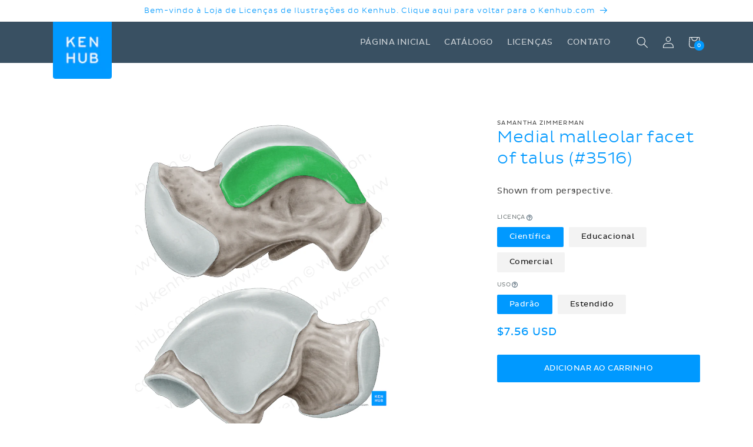

--- FILE ---
content_type: text/html; charset=utf-8
request_url: https://store.kenhub.com/pt/products/medial-malleolar-facet-of-talus-3516
body_size: 36794
content:
<!doctype html>
<html class="no-js" lang="pt-BR">
  <head>
    <meta charset="utf-8">
    <meta http-equiv="X-UA-Compatible" content="IE=edge">
    <meta name="viewport" content="width=device-width,initial-scale=1">
    <meta name="theme-color" content="">
    <link rel="canonical" href="https://store.kenhub.com/pt/products/medial-malleolar-facet-of-talus-3516">
    <link rel="preconnect" href="https://cdn.shopify.com" crossorigin><link rel="icon" type="image/png" href="//store.kenhub.com/cdn/shop/files/kenhub_k_88.png?crop=center&height=32&v=1683627788&width=32"><link rel="preconnect" href="https://fonts.shopifycdn.com" crossorigin><title>
      Medial malleolar facet of talus (#3516)
 &ndash; Kenhub Image License Store</title>

    
      <meta name="description" content="Shown from perspective.">
    

    

<meta property="og:site_name" content="Kenhub Image License Store">
<meta property="og:url" content="https://store.kenhub.com/pt/products/medial-malleolar-facet-of-talus-3516">
<meta property="og:title" content="Medial malleolar facet of talus (#3516)">
<meta property="og:type" content="product">
<meta property="og:description" content="Shown from perspective."><meta property="og:image" content="http://store.kenhub.com/cdn/shop/products/b6e1c211a1a10c777a5e37dbab3d4bfa.png?v=1694528539">
  <meta property="og:image:secure_url" content="https://store.kenhub.com/cdn/shop/products/b6e1c211a1a10c777a5e37dbab3d4bfa.png?v=1694528539">
  <meta property="og:image:width" content="785">
  <meta property="og:image:height" content="1000"><meta property="og:price:amount" content="7.56">
  <meta property="og:price:currency" content="USD"><meta name="robots" content="noindex, nofollow"><meta name="twitter:card" content="summary_large_image">
<meta name="twitter:title" content="Medial malleolar facet of talus (#3516)">
<meta name="twitter:description" content="Shown from perspective.">


    <script src="//store.kenhub.com/cdn/shop/t/2/assets/constants.js?v=95358004781563950421685521075" defer="defer"></script>
    <script src="//store.kenhub.com/cdn/shop/t/2/assets/pubsub.js?v=2921868252632587581685521075" defer="defer"></script>
    <script src="//store.kenhub.com/cdn/shop/t/2/assets/global.js?v=127210358271191040921685521075" defer="defer"></script>
    <script>window.performance && window.performance.mark && window.performance.mark('shopify.content_for_header.start');</script><meta id="shopify-digital-wallet" name="shopify-digital-wallet" content="/75573264710/digital_wallets/dialog">
<meta name="shopify-checkout-api-token" content="22dba60cb5539f13815196d47ab75b4b">
<meta id="in-context-paypal-metadata" data-shop-id="75573264710" data-venmo-supported="false" data-environment="production" data-locale="pt_BR" data-paypal-v4="true" data-currency="USD">
<link rel="alternate" hreflang="x-default" href="https://store.kenhub.com/products/medial-malleolar-facet-of-talus-3516">
<link rel="alternate" hreflang="en" href="https://store.kenhub.com/products/medial-malleolar-facet-of-talus-3516">
<link rel="alternate" hreflang="de" href="https://store.kenhub.com/de/products/medial-malleolar-facet-of-talus-3516">
<link rel="alternate" hreflang="es" href="https://store.kenhub.com/es/products/medial-malleolar-facet-of-talus-3516">
<link rel="alternate" hreflang="pt" href="https://store.kenhub.com/pt/products/medial-malleolar-facet-of-talus-3516">
<link rel="alternate" type="application/json+oembed" href="https://store.kenhub.com/pt/products/medial-malleolar-facet-of-talus-3516.oembed">
<script async="async" src="/checkouts/internal/preloads.js?locale=pt-US"></script>
<link rel="preconnect" href="https://shop.app" crossorigin="anonymous">
<script async="async" src="https://shop.app/checkouts/internal/preloads.js?locale=pt-US&shop_id=75573264710" crossorigin="anonymous"></script>
<script id="apple-pay-shop-capabilities" type="application/json">{"shopId":75573264710,"countryCode":"DE","currencyCode":"USD","merchantCapabilities":["supports3DS"],"merchantId":"gid:\/\/shopify\/Shop\/75573264710","merchantName":"Kenhub Image License Store","requiredBillingContactFields":["postalAddress","email"],"requiredShippingContactFields":["postalAddress","email"],"shippingType":"shipping","supportedNetworks":["visa","maestro","masterCard","amex"],"total":{"type":"pending","label":"Kenhub Image License Store","amount":"1.00"},"shopifyPaymentsEnabled":true,"supportsSubscriptions":true}</script>
<script id="shopify-features" type="application/json">{"accessToken":"22dba60cb5539f13815196d47ab75b4b","betas":["rich-media-storefront-analytics"],"domain":"store.kenhub.com","predictiveSearch":true,"shopId":75573264710,"locale":"pt-br"}</script>
<script>var Shopify = Shopify || {};
Shopify.shop = "f3dd20-2.myshopify.com";
Shopify.locale = "pt-BR";
Shopify.currency = {"active":"USD","rate":"1.0"};
Shopify.country = "US";
Shopify.theme = {"name":"Kenhub Dawn","id":149766603078,"schema_name":"Dawn","schema_version":"9.0.0","theme_store_id":887,"role":"main"};
Shopify.theme.handle = "null";
Shopify.theme.style = {"id":null,"handle":null};
Shopify.cdnHost = "store.kenhub.com/cdn";
Shopify.routes = Shopify.routes || {};
Shopify.routes.root = "/pt/";</script>
<script type="module">!function(o){(o.Shopify=o.Shopify||{}).modules=!0}(window);</script>
<script>!function(o){function n(){var o=[];function n(){o.push(Array.prototype.slice.apply(arguments))}return n.q=o,n}var t=o.Shopify=o.Shopify||{};t.loadFeatures=n(),t.autoloadFeatures=n()}(window);</script>
<script>
  window.ShopifyPay = window.ShopifyPay || {};
  window.ShopifyPay.apiHost = "shop.app\/pay";
  window.ShopifyPay.redirectState = null;
</script>
<script id="shop-js-analytics" type="application/json">{"pageType":"product"}</script>
<script defer="defer" async type="module" src="//store.kenhub.com/cdn/shopifycloud/shop-js/modules/v2/client.init-shop-cart-sync_Rd2MozZh.pt-BR.esm.js"></script>
<script defer="defer" async type="module" src="//store.kenhub.com/cdn/shopifycloud/shop-js/modules/v2/chunk.common_Bl7cq5VU.esm.js"></script>
<script type="module">
  await import("//store.kenhub.com/cdn/shopifycloud/shop-js/modules/v2/client.init-shop-cart-sync_Rd2MozZh.pt-BR.esm.js");
await import("//store.kenhub.com/cdn/shopifycloud/shop-js/modules/v2/chunk.common_Bl7cq5VU.esm.js");

  window.Shopify.SignInWithShop?.initShopCartSync?.({"fedCMEnabled":true,"windoidEnabled":true});

</script>
<script>
  window.Shopify = window.Shopify || {};
  if (!window.Shopify.featureAssets) window.Shopify.featureAssets = {};
  window.Shopify.featureAssets['shop-js'] = {"shop-cart-sync":["modules/v2/client.shop-cart-sync_Dvjfy0Cg.pt-BR.esm.js","modules/v2/chunk.common_Bl7cq5VU.esm.js"],"init-fed-cm":["modules/v2/client.init-fed-cm_DLsB8Gg4.pt-BR.esm.js","modules/v2/chunk.common_Bl7cq5VU.esm.js"],"shop-button":["modules/v2/client.shop-button_xWEQbfwt.pt-BR.esm.js","modules/v2/chunk.common_Bl7cq5VU.esm.js"],"shop-cash-offers":["modules/v2/client.shop-cash-offers_q1lNbL24.pt-BR.esm.js","modules/v2/chunk.common_Bl7cq5VU.esm.js","modules/v2/chunk.modal_BkQAmSgg.esm.js"],"init-windoid":["modules/v2/client.init-windoid_BsJK4r2R.pt-BR.esm.js","modules/v2/chunk.common_Bl7cq5VU.esm.js"],"shop-toast-manager":["modules/v2/client.shop-toast-manager_trzSUsns.pt-BR.esm.js","modules/v2/chunk.common_Bl7cq5VU.esm.js"],"init-shop-email-lookup-coordinator":["modules/v2/client.init-shop-email-lookup-coordinator_BZk5u-4l.pt-BR.esm.js","modules/v2/chunk.common_Bl7cq5VU.esm.js"],"init-shop-cart-sync":["modules/v2/client.init-shop-cart-sync_Rd2MozZh.pt-BR.esm.js","modules/v2/chunk.common_Bl7cq5VU.esm.js"],"avatar":["modules/v2/client.avatar_BTnouDA3.pt-BR.esm.js"],"pay-button":["modules/v2/client.pay-button_BGOe2UaM.pt-BR.esm.js","modules/v2/chunk.common_Bl7cq5VU.esm.js"],"init-customer-accounts":["modules/v2/client.init-customer-accounts_C5RVPUrS.pt-BR.esm.js","modules/v2/client.shop-login-button_CZiRNle5.pt-BR.esm.js","modules/v2/chunk.common_Bl7cq5VU.esm.js","modules/v2/chunk.modal_BkQAmSgg.esm.js"],"init-shop-for-new-customer-accounts":["modules/v2/client.init-shop-for-new-customer-accounts_bpzR1mxu.pt-BR.esm.js","modules/v2/client.shop-login-button_CZiRNle5.pt-BR.esm.js","modules/v2/chunk.common_Bl7cq5VU.esm.js","modules/v2/chunk.modal_BkQAmSgg.esm.js"],"shop-login-button":["modules/v2/client.shop-login-button_CZiRNle5.pt-BR.esm.js","modules/v2/chunk.common_Bl7cq5VU.esm.js","modules/v2/chunk.modal_BkQAmSgg.esm.js"],"init-customer-accounts-sign-up":["modules/v2/client.init-customer-accounts-sign-up_BK7r7_Qa.pt-BR.esm.js","modules/v2/client.shop-login-button_CZiRNle5.pt-BR.esm.js","modules/v2/chunk.common_Bl7cq5VU.esm.js","modules/v2/chunk.modal_BkQAmSgg.esm.js"],"shop-follow-button":["modules/v2/client.shop-follow-button_BY7xnTxo.pt-BR.esm.js","modules/v2/chunk.common_Bl7cq5VU.esm.js","modules/v2/chunk.modal_BkQAmSgg.esm.js"],"checkout-modal":["modules/v2/client.checkout-modal_e2Ne3BS9.pt-BR.esm.js","modules/v2/chunk.common_Bl7cq5VU.esm.js","modules/v2/chunk.modal_BkQAmSgg.esm.js"],"lead-capture":["modules/v2/client.lead-capture_CpIbjdRd.pt-BR.esm.js","modules/v2/chunk.common_Bl7cq5VU.esm.js","modules/v2/chunk.modal_BkQAmSgg.esm.js"],"shop-login":["modules/v2/client.shop-login_BKPpIyn8.pt-BR.esm.js","modules/v2/chunk.common_Bl7cq5VU.esm.js","modules/v2/chunk.modal_BkQAmSgg.esm.js"],"payment-terms":["modules/v2/client.payment-terms_LsyC6Eo-.pt-BR.esm.js","modules/v2/chunk.common_Bl7cq5VU.esm.js","modules/v2/chunk.modal_BkQAmSgg.esm.js"]};
</script>
<script id="__st">var __st={"a":75573264710,"offset":3600,"reqid":"8ae205f9-1dd1-45f9-a578-7f005d6d9a2e-1768718529","pageurl":"store.kenhub.com\/pt\/products\/medial-malleolar-facet-of-talus-3516","u":"73f10e956725","p":"product","rtyp":"product","rid":8590111048006};</script>
<script>window.ShopifyPaypalV4VisibilityTracking = true;</script>
<script id="captcha-bootstrap">!function(){'use strict';const t='contact',e='account',n='new_comment',o=[[t,t],['blogs',n],['comments',n],[t,'customer']],c=[[e,'customer_login'],[e,'guest_login'],[e,'recover_customer_password'],[e,'create_customer']],r=t=>t.map((([t,e])=>`form[action*='/${t}']:not([data-nocaptcha='true']) input[name='form_type'][value='${e}']`)).join(','),a=t=>()=>t?[...document.querySelectorAll(t)].map((t=>t.form)):[];function s(){const t=[...o],e=r(t);return a(e)}const i='password',u='form_key',d=['recaptcha-v3-token','g-recaptcha-response','h-captcha-response',i],f=()=>{try{return window.sessionStorage}catch{return}},m='__shopify_v',_=t=>t.elements[u];function p(t,e,n=!1){try{const o=window.sessionStorage,c=JSON.parse(o.getItem(e)),{data:r}=function(t){const{data:e,action:n}=t;return t[m]||n?{data:e,action:n}:{data:t,action:n}}(c);for(const[e,n]of Object.entries(r))t.elements[e]&&(t.elements[e].value=n);n&&o.removeItem(e)}catch(o){console.error('form repopulation failed',{error:o})}}const l='form_type',E='cptcha';function T(t){t.dataset[E]=!0}const w=window,h=w.document,L='Shopify',v='ce_forms',y='captcha';let A=!1;((t,e)=>{const n=(g='f06e6c50-85a8-45c8-87d0-21a2b65856fe',I='https://cdn.shopify.com/shopifycloud/storefront-forms-hcaptcha/ce_storefront_forms_captcha_hcaptcha.v1.5.2.iife.js',D={infoText:'Protegido por hCaptcha',privacyText:'Privacidade',termsText:'Termos'},(t,e,n)=>{const o=w[L][v],c=o.bindForm;if(c)return c(t,g,e,D).then(n);var r;o.q.push([[t,g,e,D],n]),r=I,A||(h.body.append(Object.assign(h.createElement('script'),{id:'captcha-provider',async:!0,src:r})),A=!0)});var g,I,D;w[L]=w[L]||{},w[L][v]=w[L][v]||{},w[L][v].q=[],w[L][y]=w[L][y]||{},w[L][y].protect=function(t,e){n(t,void 0,e),T(t)},Object.freeze(w[L][y]),function(t,e,n,w,h,L){const[v,y,A,g]=function(t,e,n){const i=e?o:[],u=t?c:[],d=[...i,...u],f=r(d),m=r(i),_=r(d.filter((([t,e])=>n.includes(e))));return[a(f),a(m),a(_),s()]}(w,h,L),I=t=>{const e=t.target;return e instanceof HTMLFormElement?e:e&&e.form},D=t=>v().includes(t);t.addEventListener('submit',(t=>{const e=I(t);if(!e)return;const n=D(e)&&!e.dataset.hcaptchaBound&&!e.dataset.recaptchaBound,o=_(e),c=g().includes(e)&&(!o||!o.value);(n||c)&&t.preventDefault(),c&&!n&&(function(t){try{if(!f())return;!function(t){const e=f();if(!e)return;const n=_(t);if(!n)return;const o=n.value;o&&e.removeItem(o)}(t);const e=Array.from(Array(32),(()=>Math.random().toString(36)[2])).join('');!function(t,e){_(t)||t.append(Object.assign(document.createElement('input'),{type:'hidden',name:u})),t.elements[u].value=e}(t,e),function(t,e){const n=f();if(!n)return;const o=[...t.querySelectorAll(`input[type='${i}']`)].map((({name:t})=>t)),c=[...d,...o],r={};for(const[a,s]of new FormData(t).entries())c.includes(a)||(r[a]=s);n.setItem(e,JSON.stringify({[m]:1,action:t.action,data:r}))}(t,e)}catch(e){console.error('failed to persist form',e)}}(e),e.submit())}));const S=(t,e)=>{t&&!t.dataset[E]&&(n(t,e.some((e=>e===t))),T(t))};for(const o of['focusin','change'])t.addEventListener(o,(t=>{const e=I(t);D(e)&&S(e,y())}));const B=e.get('form_key'),M=e.get(l),P=B&&M;t.addEventListener('DOMContentLoaded',(()=>{const t=y();if(P)for(const e of t)e.elements[l].value===M&&p(e,B);[...new Set([...A(),...v().filter((t=>'true'===t.dataset.shopifyCaptcha))])].forEach((e=>S(e,t)))}))}(h,new URLSearchParams(w.location.search),n,t,e,['guest_login'])})(!0,!0)}();</script>
<script integrity="sha256-4kQ18oKyAcykRKYeNunJcIwy7WH5gtpwJnB7kiuLZ1E=" data-source-attribution="shopify.loadfeatures" defer="defer" src="//store.kenhub.com/cdn/shopifycloud/storefront/assets/storefront/load_feature-a0a9edcb.js" crossorigin="anonymous"></script>
<script crossorigin="anonymous" defer="defer" src="//store.kenhub.com/cdn/shopifycloud/storefront/assets/shopify_pay/storefront-65b4c6d7.js?v=20250812"></script>
<script data-source-attribution="shopify.dynamic_checkout.dynamic.init">var Shopify=Shopify||{};Shopify.PaymentButton=Shopify.PaymentButton||{isStorefrontPortableWallets:!0,init:function(){window.Shopify.PaymentButton.init=function(){};var t=document.createElement("script");t.src="https://store.kenhub.com/cdn/shopifycloud/portable-wallets/latest/portable-wallets.pt-br.js",t.type="module",document.head.appendChild(t)}};
</script>
<script data-source-attribution="shopify.dynamic_checkout.buyer_consent">
  function portableWalletsHideBuyerConsent(e){var t=document.getElementById("shopify-buyer-consent"),n=document.getElementById("shopify-subscription-policy-button");t&&n&&(t.classList.add("hidden"),t.setAttribute("aria-hidden","true"),n.removeEventListener("click",e))}function portableWalletsShowBuyerConsent(e){var t=document.getElementById("shopify-buyer-consent"),n=document.getElementById("shopify-subscription-policy-button");t&&n&&(t.classList.remove("hidden"),t.removeAttribute("aria-hidden"),n.addEventListener("click",e))}window.Shopify?.PaymentButton&&(window.Shopify.PaymentButton.hideBuyerConsent=portableWalletsHideBuyerConsent,window.Shopify.PaymentButton.showBuyerConsent=portableWalletsShowBuyerConsent);
</script>
<script data-source-attribution="shopify.dynamic_checkout.cart.bootstrap">document.addEventListener("DOMContentLoaded",(function(){function t(){return document.querySelector("shopify-accelerated-checkout-cart, shopify-accelerated-checkout")}if(t())Shopify.PaymentButton.init();else{new MutationObserver((function(e,n){t()&&(Shopify.PaymentButton.init(),n.disconnect())})).observe(document.body,{childList:!0,subtree:!0})}}));
</script>
<link id="shopify-accelerated-checkout-styles" rel="stylesheet" media="screen" href="https://store.kenhub.com/cdn/shopifycloud/portable-wallets/latest/accelerated-checkout-backwards-compat.css" crossorigin="anonymous">
<style id="shopify-accelerated-checkout-cart">
        #shopify-buyer-consent {
  margin-top: 1em;
  display: inline-block;
  width: 100%;
}

#shopify-buyer-consent.hidden {
  display: none;
}

#shopify-subscription-policy-button {
  background: none;
  border: none;
  padding: 0;
  text-decoration: underline;
  font-size: inherit;
  cursor: pointer;
}

#shopify-subscription-policy-button::before {
  box-shadow: none;
}

      </style>
<script id="sections-script" data-sections="header" defer="defer" src="//store.kenhub.com/cdn/shop/t/2/compiled_assets/scripts.js?v=1303"></script>
<script>window.performance && window.performance.mark && window.performance.mark('shopify.content_for_header.end');</script>


    <style data-shopify>

      @font-face {
        font-family: "Pluto Sans Light";
        src: url("//store.kenhub.com/cdn/shop/t/2/assets/pluto_sans_light.woff2?v=70517113466621398871685979167") format("woff2");
      }
      @font-face {
        font-family: "Pluto Sans Regular";
        src: url("//store.kenhub.com/cdn/shop/t/2/assets/pluto_sans_regular.woff2?v=113457758487899721181685979169") format("woff2");
      }
      @font-face {
        font-family: "Pluto Sans Medium";
        src: url("//store.kenhub.com/cdn/shop/t/2/assets/pluto_sans_medium.woff2?v=56474514195469595841685979168") format("woff2");
      }

      @font-face {
  font-family: Assistant;
  font-weight: 400;
  font-style: normal;
  font-display: swap;
  src: url("//store.kenhub.com/cdn/fonts/assistant/assistant_n4.9120912a469cad1cc292572851508ca49d12e768.woff2") format("woff2"),
       url("//store.kenhub.com/cdn/fonts/assistant/assistant_n4.6e9875ce64e0fefcd3f4446b7ec9036b3ddd2985.woff") format("woff");
}

      @font-face {
  font-family: Assistant;
  font-weight: 700;
  font-style: normal;
  font-display: swap;
  src: url("//store.kenhub.com/cdn/fonts/assistant/assistant_n7.bf44452348ec8b8efa3aa3068825305886b1c83c.woff2") format("woff2"),
       url("//store.kenhub.com/cdn/fonts/assistant/assistant_n7.0c887fee83f6b3bda822f1150b912c72da0f7b64.woff") format("woff");
}

      
      
      @font-face {
  font-family: Assistant;
  font-weight: 400;
  font-style: normal;
  font-display: swap;
  src: url("//store.kenhub.com/cdn/fonts/assistant/assistant_n4.9120912a469cad1cc292572851508ca49d12e768.woff2") format("woff2"),
       url("//store.kenhub.com/cdn/fonts/assistant/assistant_n4.6e9875ce64e0fefcd3f4446b7ec9036b3ddd2985.woff") format("woff");
}


      :root {
        --font-body-family: "Pluto Sans Regular", Helvetica, Arial, sans-serif;
        --font-body-style: normal;
        --font-body-weight: normal;
        --font-body-weight-bold: "Pluto Sans Medium", Helvetica, Arial, sans-serif;

        --font-heading-family: "Pluto Sans Light", Helvetica, Arial, sans-serif;
        --font-heading-style: normal;
        --font-heading-weight: normal;

        --font-body-scale: 1.0;
        --font-heading-scale: 1.0;

        --color-base-text: 18, 18, 18;
        --color-shadow: 18, 18, 18;
        --color-base-background-1: 255, 255, 255;
        --color-base-background-2: 243, 243, 243;
        --color-base-background-3: 57, 80, 98;
        --color-base-solid-button-labels: 255, 255, 255;
        --color-base-outline-button-labels: 0, 153, 255;
        --color-base-accent-1: 0, 153, 255;
        --color-base-accent-2: 0, 153, 255;
        --payment-terms-background-color: #ffffff;

        --gradient-base-background-1: #ffffff;
        --gradient-base-background-2: #f3f3f3;
        --gradient-base-accent-1: #0099ff;
        --gradient-base-accent-2: #0099ff;

        --media-padding: px;
        --media-border-opacity: 0.05;
        --media-border-width: 0px;
        --media-radius: 0px;
        --media-shadow-opacity: 0.0;
        --media-shadow-horizontal-offset: 0px;
        --media-shadow-vertical-offset: 4px;
        --media-shadow-blur-radius: 5px;
        --media-shadow-visible: 0;

        --page-width: 120rem;
        --page-width-margin: 0rem;

        --product-card-image-padding: 0.0rem;
        --product-card-corner-radius: 0.4rem;
        --product-card-text-alignment: left;
        --product-card-border-width: 0.1rem;
        --product-card-border-opacity: 0.1;
        --product-card-shadow-opacity: 0.0;
        --product-card-shadow-visible: 0;
        --product-card-shadow-horizontal-offset: 0.0rem;
        --product-card-shadow-vertical-offset: 0.4rem;
        --product-card-shadow-blur-radius: 0.5rem;

        --collection-card-image-padding: 0.0rem;
        --collection-card-corner-radius: 0.4rem;
        --collection-card-text-alignment: left;
        --collection-card-border-width: 0.1rem;
        --collection-card-border-opacity: 0.1;
        --collection-card-shadow-opacity: 0.0;
        --collection-card-shadow-visible: 0;
        --collection-card-shadow-horizontal-offset: 0.0rem;
        --collection-card-shadow-vertical-offset: 0.4rem;
        --collection-card-shadow-blur-radius: 0.5rem;

        --blog-card-image-padding: 0.0rem;
        --blog-card-corner-radius: 0.0rem;
        --blog-card-text-alignment: left;
        --blog-card-border-width: 0.0rem;
        --blog-card-border-opacity: 0.1;
        --blog-card-shadow-opacity: 0.0;
        --blog-card-shadow-visible: 0;
        --blog-card-shadow-horizontal-offset: 0.0rem;
        --blog-card-shadow-vertical-offset: 0.4rem;
        --blog-card-shadow-blur-radius: 0.5rem;

        --badge-corner-radius: 4.0rem;

        --popup-border-width: 1px;
        --popup-border-opacity: 0.1;
        --popup-corner-radius: 0px;
        --popup-shadow-opacity: 0.0;
        --popup-shadow-horizontal-offset: 0px;
        --popup-shadow-vertical-offset: 4px;
        --popup-shadow-blur-radius: 5px;

        --drawer-border-width: 1px;
        --drawer-border-opacity: 0.1;
        --drawer-shadow-opacity: 0.0;
        --drawer-shadow-horizontal-offset: 0px;
        --drawer-shadow-vertical-offset: 4px;
        --drawer-shadow-blur-radius: 5px;

        --spacing-sections-desktop: 0px;
        --spacing-sections-mobile: 0px;

        --grid-desktop-vertical-spacing: 8px;
        --grid-desktop-horizontal-spacing: 8px;
        --grid-mobile-vertical-spacing: 4px;
        --grid-mobile-horizontal-spacing: 4px;

        --text-boxes-border-opacity: 0.1;
        --text-boxes-border-width: 0px;
        --text-boxes-radius: 0px;
        --text-boxes-shadow-opacity: 0.0;
        --text-boxes-shadow-visible: 0;
        --text-boxes-shadow-horizontal-offset: 0px;
        --text-boxes-shadow-vertical-offset: 4px;
        --text-boxes-shadow-blur-radius: 5px;

        --buttons-radius: 2px;
        --buttons-radius-outset: 3px;
        --buttons-border-width: 1px;
        --buttons-border-opacity: 1.0;
        --buttons-shadow-opacity: 0.0;
        --buttons-shadow-visible: 0;
        --buttons-shadow-horizontal-offset: 0px;
        --buttons-shadow-vertical-offset: 4px;
        --buttons-shadow-blur-radius: 5px;
        --buttons-border-offset: 0.3px;

        --inputs-radius: 0px;
        --inputs-border-width: 1px;
        --inputs-border-opacity: 0.55;
        --inputs-shadow-opacity: 0.0;
        --inputs-shadow-horizontal-offset: 0px;
        --inputs-margin-offset: 0px;
        --inputs-shadow-vertical-offset: 4px;
        --inputs-shadow-blur-radius: 5px;
        --inputs-radius-outset: 0px;

        --variant-pills-radius: 40px;
        --variant-pills-border-width: 1px;
        --variant-pills-border-opacity: 0.55;
        --variant-pills-shadow-opacity: 0.0;
        --variant-pills-shadow-horizontal-offset: 0px;
        --variant-pills-shadow-vertical-offset: 4px;
        --variant-pills-shadow-blur-radius: 5px;
      }

      *,
      *::before,
      *::after {
        box-sizing: inherit;
      }

      html {
        box-sizing: border-box;
        font-size: calc(var(--font-body-scale) * 62.5%);
        height: 100%;
      }

      body {
        display: grid;
        grid-template-rows: auto auto 1fr auto;
        grid-template-columns: 100%;
        min-height: 100%;
        margin: 0;
        font-size: 1.5rem;
        letter-spacing: 0.06rem;
        line-height: calc(1 + 0.8 / var(--font-body-scale));
        font-family: var(--font-body-family);
        font-style: var(--font-body-style);
        font-weight: var(--font-body-weight);
      }

      @media screen and (min-width: 750px) {
        body {
          font-size: 1.6rem;
        }
      }
    </style>

    <link href="//store.kenhub.com/cdn/shop/t/2/assets/base.css?v=30769688730033470351706777554" rel="stylesheet" type="text/css" media="all" />
    
    
      <link href="//store.kenhub.com/cdn/shop/t/2/assets/kh-pixify.css?v=21814761423402804261689772850" rel="stylesheet" type="text/css" media="all" />
      <script src="//store.kenhub.com/cdn/shop/t/2/assets/kh-pixify.js?v=10679353638423485881691746801" defer="defer"></script>
    
<link rel="preload" as="font" href="//store.kenhub.com/cdn/fonts/assistant/assistant_n4.9120912a469cad1cc292572851508ca49d12e768.woff2" type="font/woff2" crossorigin><link rel="preload" as="font" href="//store.kenhub.com/cdn/fonts/assistant/assistant_n4.9120912a469cad1cc292572851508ca49d12e768.woff2" type="font/woff2" crossorigin><link rel="stylesheet" href="//store.kenhub.com/cdn/shop/t/2/assets/component-predictive-search.css?v=85913294783299393391693495869" media="print" onload="this.media='all'"><script>document.documentElement.className = document.documentElement.className.replace('no-js', 'js');
    if (Shopify.designMode) {
      document.documentElement.classList.add('shopify-design-mode');
    }
    </script>
  <link href="https://cdn.shopify.com/extensions/e86cf474-15d3-4132-b727-a3f1c0d72046/pixify-26/assets/block-metafields.css?cb=e726a993" rel="stylesheet" type="text/css" media="all">
<link href="https://cdn.shopify.com/extensions/e86cf474-15d3-4132-b727-a3f1c0d72046/pixify-26/assets/block-colors.css?cb=47f01751" rel="stylesheet" type="text/css" media="all">
<link href="https://cdn.shopify.com/extensions/e86cf474-15d3-4132-b727-a3f1c0d72046/pixify-26/assets/block-collection-grid.css?cb=58b4f16d" rel="stylesheet" type="text/css" media="all">
<link href="https://monorail-edge.shopifysvc.com" rel="dns-prefetch">
<script>(function(){if ("sendBeacon" in navigator && "performance" in window) {try {var session_token_from_headers = performance.getEntriesByType('navigation')[0].serverTiming.find(x => x.name == '_s').description;} catch {var session_token_from_headers = undefined;}var session_cookie_matches = document.cookie.match(/_shopify_s=([^;]*)/);var session_token_from_cookie = session_cookie_matches && session_cookie_matches.length === 2 ? session_cookie_matches[1] : "";var session_token = session_token_from_headers || session_token_from_cookie || "";function handle_abandonment_event(e) {var entries = performance.getEntries().filter(function(entry) {return /monorail-edge.shopifysvc.com/.test(entry.name);});if (!window.abandonment_tracked && entries.length === 0) {window.abandonment_tracked = true;var currentMs = Date.now();var navigation_start = performance.timing.navigationStart;var payload = {shop_id: 75573264710,url: window.location.href,navigation_start,duration: currentMs - navigation_start,session_token,page_type: "product"};window.navigator.sendBeacon("https://monorail-edge.shopifysvc.com/v1/produce", JSON.stringify({schema_id: "online_store_buyer_site_abandonment/1.1",payload: payload,metadata: {event_created_at_ms: currentMs,event_sent_at_ms: currentMs}}));}}window.addEventListener('pagehide', handle_abandonment_event);}}());</script>
<script id="web-pixels-manager-setup">(function e(e,d,r,n,o){if(void 0===o&&(o={}),!Boolean(null===(a=null===(i=window.Shopify)||void 0===i?void 0:i.analytics)||void 0===a?void 0:a.replayQueue)){var i,a;window.Shopify=window.Shopify||{};var t=window.Shopify;t.analytics=t.analytics||{};var s=t.analytics;s.replayQueue=[],s.publish=function(e,d,r){return s.replayQueue.push([e,d,r]),!0};try{self.performance.mark("wpm:start")}catch(e){}var l=function(){var e={modern:/Edge?\/(1{2}[4-9]|1[2-9]\d|[2-9]\d{2}|\d{4,})\.\d+(\.\d+|)|Firefox\/(1{2}[4-9]|1[2-9]\d|[2-9]\d{2}|\d{4,})\.\d+(\.\d+|)|Chrom(ium|e)\/(9{2}|\d{3,})\.\d+(\.\d+|)|(Maci|X1{2}).+ Version\/(15\.\d+|(1[6-9]|[2-9]\d|\d{3,})\.\d+)([,.]\d+|)( \(\w+\)|)( Mobile\/\w+|) Safari\/|Chrome.+OPR\/(9{2}|\d{3,})\.\d+\.\d+|(CPU[ +]OS|iPhone[ +]OS|CPU[ +]iPhone|CPU IPhone OS|CPU iPad OS)[ +]+(15[._]\d+|(1[6-9]|[2-9]\d|\d{3,})[._]\d+)([._]\d+|)|Android:?[ /-](13[3-9]|1[4-9]\d|[2-9]\d{2}|\d{4,})(\.\d+|)(\.\d+|)|Android.+Firefox\/(13[5-9]|1[4-9]\d|[2-9]\d{2}|\d{4,})\.\d+(\.\d+|)|Android.+Chrom(ium|e)\/(13[3-9]|1[4-9]\d|[2-9]\d{2}|\d{4,})\.\d+(\.\d+|)|SamsungBrowser\/([2-9]\d|\d{3,})\.\d+/,legacy:/Edge?\/(1[6-9]|[2-9]\d|\d{3,})\.\d+(\.\d+|)|Firefox\/(5[4-9]|[6-9]\d|\d{3,})\.\d+(\.\d+|)|Chrom(ium|e)\/(5[1-9]|[6-9]\d|\d{3,})\.\d+(\.\d+|)([\d.]+$|.*Safari\/(?![\d.]+ Edge\/[\d.]+$))|(Maci|X1{2}).+ Version\/(10\.\d+|(1[1-9]|[2-9]\d|\d{3,})\.\d+)([,.]\d+|)( \(\w+\)|)( Mobile\/\w+|) Safari\/|Chrome.+OPR\/(3[89]|[4-9]\d|\d{3,})\.\d+\.\d+|(CPU[ +]OS|iPhone[ +]OS|CPU[ +]iPhone|CPU IPhone OS|CPU iPad OS)[ +]+(10[._]\d+|(1[1-9]|[2-9]\d|\d{3,})[._]\d+)([._]\d+|)|Android:?[ /-](13[3-9]|1[4-9]\d|[2-9]\d{2}|\d{4,})(\.\d+|)(\.\d+|)|Mobile Safari.+OPR\/([89]\d|\d{3,})\.\d+\.\d+|Android.+Firefox\/(13[5-9]|1[4-9]\d|[2-9]\d{2}|\d{4,})\.\d+(\.\d+|)|Android.+Chrom(ium|e)\/(13[3-9]|1[4-9]\d|[2-9]\d{2}|\d{4,})\.\d+(\.\d+|)|Android.+(UC? ?Browser|UCWEB|U3)[ /]?(15\.([5-9]|\d{2,})|(1[6-9]|[2-9]\d|\d{3,})\.\d+)\.\d+|SamsungBrowser\/(5\.\d+|([6-9]|\d{2,})\.\d+)|Android.+MQ{2}Browser\/(14(\.(9|\d{2,})|)|(1[5-9]|[2-9]\d|\d{3,})(\.\d+|))(\.\d+|)|K[Aa][Ii]OS\/(3\.\d+|([4-9]|\d{2,})\.\d+)(\.\d+|)/},d=e.modern,r=e.legacy,n=navigator.userAgent;return n.match(d)?"modern":n.match(r)?"legacy":"unknown"}(),u="modern"===l?"modern":"legacy",c=(null!=n?n:{modern:"",legacy:""})[u],f=function(e){return[e.baseUrl,"/wpm","/b",e.hashVersion,"modern"===e.buildTarget?"m":"l",".js"].join("")}({baseUrl:d,hashVersion:r,buildTarget:u}),m=function(e){var d=e.version,r=e.bundleTarget,n=e.surface,o=e.pageUrl,i=e.monorailEndpoint;return{emit:function(e){var a=e.status,t=e.errorMsg,s=(new Date).getTime(),l=JSON.stringify({metadata:{event_sent_at_ms:s},events:[{schema_id:"web_pixels_manager_load/3.1",payload:{version:d,bundle_target:r,page_url:o,status:a,surface:n,error_msg:t},metadata:{event_created_at_ms:s}}]});if(!i)return console&&console.warn&&console.warn("[Web Pixels Manager] No Monorail endpoint provided, skipping logging."),!1;try{return self.navigator.sendBeacon.bind(self.navigator)(i,l)}catch(e){}var u=new XMLHttpRequest;try{return u.open("POST",i,!0),u.setRequestHeader("Content-Type","text/plain"),u.send(l),!0}catch(e){return console&&console.warn&&console.warn("[Web Pixels Manager] Got an unhandled error while logging to Monorail."),!1}}}}({version:r,bundleTarget:l,surface:e.surface,pageUrl:self.location.href,monorailEndpoint:e.monorailEndpoint});try{o.browserTarget=l,function(e){var d=e.src,r=e.async,n=void 0===r||r,o=e.onload,i=e.onerror,a=e.sri,t=e.scriptDataAttributes,s=void 0===t?{}:t,l=document.createElement("script"),u=document.querySelector("head"),c=document.querySelector("body");if(l.async=n,l.src=d,a&&(l.integrity=a,l.crossOrigin="anonymous"),s)for(var f in s)if(Object.prototype.hasOwnProperty.call(s,f))try{l.dataset[f]=s[f]}catch(e){}if(o&&l.addEventListener("load",o),i&&l.addEventListener("error",i),u)u.appendChild(l);else{if(!c)throw new Error("Did not find a head or body element to append the script");c.appendChild(l)}}({src:f,async:!0,onload:function(){if(!function(){var e,d;return Boolean(null===(d=null===(e=window.Shopify)||void 0===e?void 0:e.analytics)||void 0===d?void 0:d.initialized)}()){var d=window.webPixelsManager.init(e)||void 0;if(d){var r=window.Shopify.analytics;r.replayQueue.forEach((function(e){var r=e[0],n=e[1],o=e[2];d.publishCustomEvent(r,n,o)})),r.replayQueue=[],r.publish=d.publishCustomEvent,r.visitor=d.visitor,r.initialized=!0}}},onerror:function(){return m.emit({status:"failed",errorMsg:"".concat(f," has failed to load")})},sri:function(e){var d=/^sha384-[A-Za-z0-9+/=]+$/;return"string"==typeof e&&d.test(e)}(c)?c:"",scriptDataAttributes:o}),m.emit({status:"loading"})}catch(e){m.emit({status:"failed",errorMsg:(null==e?void 0:e.message)||"Unknown error"})}}})({shopId: 75573264710,storefrontBaseUrl: "https://store.kenhub.com",extensionsBaseUrl: "https://extensions.shopifycdn.com/cdn/shopifycloud/web-pixels-manager",monorailEndpoint: "https://monorail-edge.shopifysvc.com/unstable/produce_batch",surface: "storefront-renderer",enabledBetaFlags: ["2dca8a86"],webPixelsConfigList: [{"id":"51249478","eventPayloadVersion":"1","runtimeContext":"LAX","scriptVersion":"82","type":"CUSTOM","privacyPurposes":["ANALYTICS","MARKETING","SALE_OF_DATA"],"name":"Amplitude"},{"id":"shopify-app-pixel","configuration":"{}","eventPayloadVersion":"v1","runtimeContext":"STRICT","scriptVersion":"0450","apiClientId":"shopify-pixel","type":"APP","privacyPurposes":["ANALYTICS","MARKETING"]},{"id":"shopify-custom-pixel","eventPayloadVersion":"v1","runtimeContext":"LAX","scriptVersion":"0450","apiClientId":"shopify-pixel","type":"CUSTOM","privacyPurposes":["ANALYTICS","MARKETING"]}],isMerchantRequest: false,initData: {"shop":{"name":"Kenhub Image License Store","paymentSettings":{"currencyCode":"USD"},"myshopifyDomain":"f3dd20-2.myshopify.com","countryCode":"DE","storefrontUrl":"https:\/\/store.kenhub.com\/pt"},"customer":null,"cart":null,"checkout":null,"productVariants":[{"price":{"amount":7.56,"currencyCode":"USD"},"product":{"title":"Medial malleolar facet of talus (#3516)","vendor":"Samantha Zimmerman","id":"8590111048006","untranslatedTitle":"Medial malleolar facet of talus (#3516)","url":"\/pt\/products\/medial-malleolar-facet-of-talus-3516","type":"Photo"},"id":"48521332916550","image":{"src":"\/\/store.kenhub.com\/cdn\/shop\/products\/b6e1c211a1a10c777a5e37dbab3d4bfa.png?v=1694528539"},"sku":"8590111048006-Science-Standard","title":"Science \/ Standard","untranslatedTitle":"Science \/ Standard"},{"price":{"amount":66.39,"currencyCode":"USD"},"product":{"title":"Medial malleolar facet of talus (#3516)","vendor":"Samantha Zimmerman","id":"8590111048006","untranslatedTitle":"Medial malleolar facet of talus (#3516)","url":"\/pt\/products\/medial-malleolar-facet-of-talus-3516","type":"Photo"},"id":"48521332949318","image":{"src":"\/\/store.kenhub.com\/cdn\/shop\/products\/b6e1c211a1a10c777a5e37dbab3d4bfa.png?v=1694528539"},"sku":"8590111048006-Science-Extended","title":"Science \/ Extended","untranslatedTitle":"Science \/ Extended"},{"price":{"amount":15.97,"currencyCode":"USD"},"product":{"title":"Medial malleolar facet of talus (#3516)","vendor":"Samantha Zimmerman","id":"8590111048006","untranslatedTitle":"Medial malleolar facet of talus (#3516)","url":"\/pt\/products\/medial-malleolar-facet-of-talus-3516","type":"Photo"},"id":"48521332982086","image":{"src":"\/\/store.kenhub.com\/cdn\/shop\/products\/b6e1c211a1a10c777a5e37dbab3d4bfa.png?v=1694528539"},"sku":"8590111048006-Education-Standard","title":"Education \/ Standard","untranslatedTitle":"Education \/ Standard"},{"price":{"amount":41.18,"currencyCode":"USD"},"product":{"title":"Medial malleolar facet of talus (#3516)","vendor":"Samantha Zimmerman","id":"8590111048006","untranslatedTitle":"Medial malleolar facet of talus (#3516)","url":"\/pt\/products\/medial-malleolar-facet-of-talus-3516","type":"Photo"},"id":"48521333014854","image":{"src":"\/\/store.kenhub.com\/cdn\/shop\/products\/b6e1c211a1a10c777a5e37dbab3d4bfa.png?v=1694528539"},"sku":"8590111048006-Education-Extended","title":"Education \/ Extended","untranslatedTitle":"Education \/ Extended"},{"price":{"amount":83.19,"currencyCode":"USD"},"product":{"title":"Medial malleolar facet of talus (#3516)","vendor":"Samantha Zimmerman","id":"8590111048006","untranslatedTitle":"Medial malleolar facet of talus (#3516)","url":"\/pt\/products\/medial-malleolar-facet-of-talus-3516","type":"Photo"},"id":"48521333047622","image":{"src":"\/\/store.kenhub.com\/cdn\/shop\/products\/b6e1c211a1a10c777a5e37dbab3d4bfa.png?v=1694528539"},"sku":"8590111048006-Commerce-Standard","title":"Commerce \/ Standard","untranslatedTitle":"Commerce \/ Standard"},{"price":{"amount":251.26,"currencyCode":"USD"},"product":{"title":"Medial malleolar facet of talus (#3516)","vendor":"Samantha Zimmerman","id":"8590111048006","untranslatedTitle":"Medial malleolar facet of talus (#3516)","url":"\/pt\/products\/medial-malleolar-facet-of-talus-3516","type":"Photo"},"id":"48521333080390","image":{"src":"\/\/store.kenhub.com\/cdn\/shop\/products\/b6e1c211a1a10c777a5e37dbab3d4bfa.png?v=1694528539"},"sku":"8590111048006-Commerce-Extended","title":"Commerce \/ Extended","untranslatedTitle":"Commerce \/ Extended"}],"purchasingCompany":null},},"https://store.kenhub.com/cdn","fcfee988w5aeb613cpc8e4bc33m6693e112",{"modern":"","legacy":""},{"shopId":"75573264710","storefrontBaseUrl":"https:\/\/store.kenhub.com","extensionBaseUrl":"https:\/\/extensions.shopifycdn.com\/cdn\/shopifycloud\/web-pixels-manager","surface":"storefront-renderer","enabledBetaFlags":"[\"2dca8a86\"]","isMerchantRequest":"false","hashVersion":"fcfee988w5aeb613cpc8e4bc33m6693e112","publish":"custom","events":"[[\"page_viewed\",{}],[\"product_viewed\",{\"productVariant\":{\"price\":{\"amount\":7.56,\"currencyCode\":\"USD\"},\"product\":{\"title\":\"Medial malleolar facet of talus (#3516)\",\"vendor\":\"Samantha Zimmerman\",\"id\":\"8590111048006\",\"untranslatedTitle\":\"Medial malleolar facet of talus (#3516)\",\"url\":\"\/pt\/products\/medial-malleolar-facet-of-talus-3516\",\"type\":\"Photo\"},\"id\":\"48521332916550\",\"image\":{\"src\":\"\/\/store.kenhub.com\/cdn\/shop\/products\/b6e1c211a1a10c777a5e37dbab3d4bfa.png?v=1694528539\"},\"sku\":\"8590111048006-Science-Standard\",\"title\":\"Science \/ Standard\",\"untranslatedTitle\":\"Science \/ Standard\"}}]]"});</script><script>
  window.ShopifyAnalytics = window.ShopifyAnalytics || {};
  window.ShopifyAnalytics.meta = window.ShopifyAnalytics.meta || {};
  window.ShopifyAnalytics.meta.currency = 'USD';
  var meta = {"product":{"id":8590111048006,"gid":"gid:\/\/shopify\/Product\/8590111048006","vendor":"Samantha Zimmerman","type":"Photo","handle":"medial-malleolar-facet-of-talus-3516","variants":[{"id":48521332916550,"price":756,"name":"Medial malleolar facet of talus (#3516) - Science \/ Standard","public_title":"Science \/ Standard","sku":"8590111048006-Science-Standard"},{"id":48521332949318,"price":6639,"name":"Medial malleolar facet of talus (#3516) - Science \/ Extended","public_title":"Science \/ Extended","sku":"8590111048006-Science-Extended"},{"id":48521332982086,"price":1597,"name":"Medial malleolar facet of talus (#3516) - Education \/ Standard","public_title":"Education \/ Standard","sku":"8590111048006-Education-Standard"},{"id":48521333014854,"price":4118,"name":"Medial malleolar facet of talus (#3516) - Education \/ Extended","public_title":"Education \/ Extended","sku":"8590111048006-Education-Extended"},{"id":48521333047622,"price":8319,"name":"Medial malleolar facet of talus (#3516) - Commerce \/ Standard","public_title":"Commerce \/ Standard","sku":"8590111048006-Commerce-Standard"},{"id":48521333080390,"price":25126,"name":"Medial malleolar facet of talus (#3516) - Commerce \/ Extended","public_title":"Commerce \/ Extended","sku":"8590111048006-Commerce-Extended"}],"remote":false},"page":{"pageType":"product","resourceType":"product","resourceId":8590111048006,"requestId":"8ae205f9-1dd1-45f9-a578-7f005d6d9a2e-1768718529"}};
  for (var attr in meta) {
    window.ShopifyAnalytics.meta[attr] = meta[attr];
  }
</script>
<script class="analytics">
  (function () {
    var customDocumentWrite = function(content) {
      var jquery = null;

      if (window.jQuery) {
        jquery = window.jQuery;
      } else if (window.Checkout && window.Checkout.$) {
        jquery = window.Checkout.$;
      }

      if (jquery) {
        jquery('body').append(content);
      }
    };

    var hasLoggedConversion = function(token) {
      if (token) {
        return document.cookie.indexOf('loggedConversion=' + token) !== -1;
      }
      return false;
    }

    var setCookieIfConversion = function(token) {
      if (token) {
        var twoMonthsFromNow = new Date(Date.now());
        twoMonthsFromNow.setMonth(twoMonthsFromNow.getMonth() + 2);

        document.cookie = 'loggedConversion=' + token + '; expires=' + twoMonthsFromNow;
      }
    }

    var trekkie = window.ShopifyAnalytics.lib = window.trekkie = window.trekkie || [];
    if (trekkie.integrations) {
      return;
    }
    trekkie.methods = [
      'identify',
      'page',
      'ready',
      'track',
      'trackForm',
      'trackLink'
    ];
    trekkie.factory = function(method) {
      return function() {
        var args = Array.prototype.slice.call(arguments);
        args.unshift(method);
        trekkie.push(args);
        return trekkie;
      };
    };
    for (var i = 0; i < trekkie.methods.length; i++) {
      var key = trekkie.methods[i];
      trekkie[key] = trekkie.factory(key);
    }
    trekkie.load = function(config) {
      trekkie.config = config || {};
      trekkie.config.initialDocumentCookie = document.cookie;
      var first = document.getElementsByTagName('script')[0];
      var script = document.createElement('script');
      script.type = 'text/javascript';
      script.onerror = function(e) {
        var scriptFallback = document.createElement('script');
        scriptFallback.type = 'text/javascript';
        scriptFallback.onerror = function(error) {
                var Monorail = {
      produce: function produce(monorailDomain, schemaId, payload) {
        var currentMs = new Date().getTime();
        var event = {
          schema_id: schemaId,
          payload: payload,
          metadata: {
            event_created_at_ms: currentMs,
            event_sent_at_ms: currentMs
          }
        };
        return Monorail.sendRequest("https://" + monorailDomain + "/v1/produce", JSON.stringify(event));
      },
      sendRequest: function sendRequest(endpointUrl, payload) {
        // Try the sendBeacon API
        if (window && window.navigator && typeof window.navigator.sendBeacon === 'function' && typeof window.Blob === 'function' && !Monorail.isIos12()) {
          var blobData = new window.Blob([payload], {
            type: 'text/plain'
          });

          if (window.navigator.sendBeacon(endpointUrl, blobData)) {
            return true;
          } // sendBeacon was not successful

        } // XHR beacon

        var xhr = new XMLHttpRequest();

        try {
          xhr.open('POST', endpointUrl);
          xhr.setRequestHeader('Content-Type', 'text/plain');
          xhr.send(payload);
        } catch (e) {
          console.log(e);
        }

        return false;
      },
      isIos12: function isIos12() {
        return window.navigator.userAgent.lastIndexOf('iPhone; CPU iPhone OS 12_') !== -1 || window.navigator.userAgent.lastIndexOf('iPad; CPU OS 12_') !== -1;
      }
    };
    Monorail.produce('monorail-edge.shopifysvc.com',
      'trekkie_storefront_load_errors/1.1',
      {shop_id: 75573264710,
      theme_id: 149766603078,
      app_name: "storefront",
      context_url: window.location.href,
      source_url: "//store.kenhub.com/cdn/s/trekkie.storefront.cd680fe47e6c39ca5d5df5f0a32d569bc48c0f27.min.js"});

        };
        scriptFallback.async = true;
        scriptFallback.src = '//store.kenhub.com/cdn/s/trekkie.storefront.cd680fe47e6c39ca5d5df5f0a32d569bc48c0f27.min.js';
        first.parentNode.insertBefore(scriptFallback, first);
      };
      script.async = true;
      script.src = '//store.kenhub.com/cdn/s/trekkie.storefront.cd680fe47e6c39ca5d5df5f0a32d569bc48c0f27.min.js';
      first.parentNode.insertBefore(script, first);
    };
    trekkie.load(
      {"Trekkie":{"appName":"storefront","development":false,"defaultAttributes":{"shopId":75573264710,"isMerchantRequest":null,"themeId":149766603078,"themeCityHash":"8900785297272011507","contentLanguage":"pt-BR","currency":"USD","eventMetadataId":"18a4008b-534e-428f-a12d-6242101a10eb"},"isServerSideCookieWritingEnabled":true,"monorailRegion":"shop_domain","enabledBetaFlags":["65f19447"]},"Session Attribution":{},"S2S":{"facebookCapiEnabled":false,"source":"trekkie-storefront-renderer","apiClientId":580111}}
    );

    var loaded = false;
    trekkie.ready(function() {
      if (loaded) return;
      loaded = true;

      window.ShopifyAnalytics.lib = window.trekkie;

      var originalDocumentWrite = document.write;
      document.write = customDocumentWrite;
      try { window.ShopifyAnalytics.merchantGoogleAnalytics.call(this); } catch(error) {};
      document.write = originalDocumentWrite;

      window.ShopifyAnalytics.lib.page(null,{"pageType":"product","resourceType":"product","resourceId":8590111048006,"requestId":"8ae205f9-1dd1-45f9-a578-7f005d6d9a2e-1768718529","shopifyEmitted":true});

      var match = window.location.pathname.match(/checkouts\/(.+)\/(thank_you|post_purchase)/)
      var token = match? match[1]: undefined;
      if (!hasLoggedConversion(token)) {
        setCookieIfConversion(token);
        window.ShopifyAnalytics.lib.track("Viewed Product",{"currency":"USD","variantId":48521332916550,"productId":8590111048006,"productGid":"gid:\/\/shopify\/Product\/8590111048006","name":"Medial malleolar facet of talus (#3516) - Science \/ Standard","price":"7.56","sku":"8590111048006-Science-Standard","brand":"Samantha Zimmerman","variant":"Science \/ Standard","category":"Photo","nonInteraction":true,"remote":false},undefined,undefined,{"shopifyEmitted":true});
      window.ShopifyAnalytics.lib.track("monorail:\/\/trekkie_storefront_viewed_product\/1.1",{"currency":"USD","variantId":48521332916550,"productId":8590111048006,"productGid":"gid:\/\/shopify\/Product\/8590111048006","name":"Medial malleolar facet of talus (#3516) - Science \/ Standard","price":"7.56","sku":"8590111048006-Science-Standard","brand":"Samantha Zimmerman","variant":"Science \/ Standard","category":"Photo","nonInteraction":true,"remote":false,"referer":"https:\/\/store.kenhub.com\/pt\/products\/medial-malleolar-facet-of-talus-3516"});
      }
    });


        var eventsListenerScript = document.createElement('script');
        eventsListenerScript.async = true;
        eventsListenerScript.src = "//store.kenhub.com/cdn/shopifycloud/storefront/assets/shop_events_listener-3da45d37.js";
        document.getElementsByTagName('head')[0].appendChild(eventsListenerScript);

})();</script>
<script
  defer
  src="https://store.kenhub.com/cdn/shopifycloud/perf-kit/shopify-perf-kit-3.0.4.min.js"
  data-application="storefront-renderer"
  data-shop-id="75573264710"
  data-render-region="gcp-us-east1"
  data-page-type="product"
  data-theme-instance-id="149766603078"
  data-theme-name="Dawn"
  data-theme-version="9.0.0"
  data-monorail-region="shop_domain"
  data-resource-timing-sampling-rate="10"
  data-shs="true"
  data-shs-beacon="true"
  data-shs-export-with-fetch="true"
  data-shs-logs-sample-rate="1"
  data-shs-beacon-endpoint="https://store.kenhub.com/api/collect"
></script>
</head>

  <body class="gradient">
    <a class="skip-to-content-link button visually-hidden" href="#MainContent">
      Pular para o conteúdo
    </a><!-- BEGIN sections: header-group -->
<div id="shopify-section-sections--19011448963398__announcement-bar" class="shopify-section shopify-section-group-header-group announcement-bar-section"><div class="announcement-bar color-background-1 gradient" role="region" aria-label="Comunicado" ><a href="https://www.kenhub.com/pt" class="announcement-bar__link link link--text focus-inset animate-arrow"><div class="page-width">
                <p class="announcement-bar__message center h5">
                  <span>Bem-vindo à Loja de Licenças de Ilustrações do Kenhub. Clique aqui para voltar para o Kenhub.com</span><svg
  viewBox="0 0 14 10"
  fill="none"
  aria-hidden="true"
  focusable="false"
  class="icon icon-arrow"
  xmlns="http://www.w3.org/2000/svg"
>
  <path fill-rule="evenodd" clip-rule="evenodd" d="M8.537.808a.5.5 0 01.817-.162l4 4a.5.5 0 010 .708l-4 4a.5.5 0 11-.708-.708L11.793 5.5H1a.5.5 0 010-1h10.793L8.646 1.354a.5.5 0 01-.109-.546z" fill="currentColor">
</svg>

</p>
              </div></a></div>
</div><div id="shopify-section-sections--19011448963398__header" class="shopify-section shopify-section-group-header-group section-header"><link rel="stylesheet" href="//store.kenhub.com/cdn/shop/t/2/assets/component-list-menu.css?v=151968516119678728991685521075" media="print" onload="this.media='all'">
<link rel="stylesheet" href="//store.kenhub.com/cdn/shop/t/2/assets/component-search.css?v=184225813856820874251685521075" media="print" onload="this.media='all'">
<link rel="stylesheet" href="//store.kenhub.com/cdn/shop/t/2/assets/component-menu-drawer.css?v=94074963897493609391685521075" media="print" onload="this.media='all'">
<link rel="stylesheet" href="//store.kenhub.com/cdn/shop/t/2/assets/component-cart-notification.css?v=108833082844665799571685521075" media="print" onload="this.media='all'">
<link rel="stylesheet" href="//store.kenhub.com/cdn/shop/t/2/assets/component-cart-items.css?v=109136710002389702371689780455" media="print" onload="this.media='all'">
<link rel="stylesheet" href="//store.kenhub.com/cdn/shop/t/2/assets/component-header.css?v=60516248557734232151685979170" media="all"><link rel="stylesheet" href="//store.kenhub.com/cdn/shop/t/2/assets/component-price.css?v=65402837579211014041685521075" media="print" onload="this.media='all'">
  <link rel="stylesheet" href="//store.kenhub.com/cdn/shop/t/2/assets/component-loading-overlay.css?v=167310470843593579841685521075" media="print" onload="this.media='all'">

<noscript><link href="//store.kenhub.com/cdn/shop/t/2/assets/component-list-menu.css?v=151968516119678728991685521075" rel="stylesheet" type="text/css" media="all" /></noscript>
<noscript><link href="//store.kenhub.com/cdn/shop/t/2/assets/component-search.css?v=184225813856820874251685521075" rel="stylesheet" type="text/css" media="all" /></noscript>
<noscript><link href="//store.kenhub.com/cdn/shop/t/2/assets/component-menu-drawer.css?v=94074963897493609391685521075" rel="stylesheet" type="text/css" media="all" /></noscript>
<noscript><link href="//store.kenhub.com/cdn/shop/t/2/assets/component-cart-notification.css?v=108833082844665799571685521075" rel="stylesheet" type="text/css" media="all" /></noscript>
<noscript><link href="//store.kenhub.com/cdn/shop/t/2/assets/component-cart-items.css?v=109136710002389702371689780455" rel="stylesheet" type="text/css" media="all" /></noscript>

<style>
  header-drawer {
    justify-self: start;
    margin-left: -1.2rem;
  }@media screen and (min-width: 990px) {
      header-drawer {
        display: none;
      }
    }.menu-drawer-container {
    display: flex;
  }

  .list-menu {
    list-style: none;
    padding: 0;
    margin: 0;
  }

  .list-menu--inline {
    display: inline-flex;
    flex-wrap: wrap;
  }

  summary.list-menu__item {
    padding-right: 2.7rem;
  }

  .list-menu__item {
    display: flex;
    align-items: center;
    line-height: calc(1 + 0.3 / var(--font-body-scale));
  }

  .list-menu__item--link {
    text-decoration: none;
    padding-bottom: 1rem;
    padding-top: 1rem;
    line-height: calc(1 + 0.8 / var(--font-body-scale));
  }

  @media screen and (min-width: 750px) {
    .list-menu__item--link {
      padding-bottom: 0.5rem;
      padding-top: 0.5rem;
    }
  }
</style><style data-shopify>.header {
    padding-top: 10px;
    padding-bottom: 10px;
  }

  .section-header {
    position: sticky; /* This is for fixing a Safari z-index issue. PR #2147 */
    margin-bottom: 0px;
  }

  @media screen and (min-width: 750px) {
    .section-header {
      margin-bottom: 0px;
    }
  }

  @media screen and (min-width: 990px) {
    .header {
      padding-top: 20px;
      padding-bottom: 20px;
    }
  }</style><script src="//store.kenhub.com/cdn/shop/t/2/assets/details-disclosure.js?v=153497636716254413831685521075" defer="defer"></script>
<script src="//store.kenhub.com/cdn/shop/t/2/assets/details-modal.js?v=4511761896672669691685521075" defer="defer"></script>
<script src="//store.kenhub.com/cdn/shop/t/2/assets/cart-notification.js?v=160453272920806432391685521075" defer="defer"></script>
<script src="//store.kenhub.com/cdn/shop/t/2/assets/search-form.js?v=113639710312857635801685521075" defer="defer"></script><svg xmlns="http://www.w3.org/2000/svg" class="hidden">
  <symbol id="icon-search" viewbox="0 0 18 19" fill="none">
    <path fill-rule="evenodd" clip-rule="evenodd" d="M11.03 11.68A5.784 5.784 0 112.85 3.5a5.784 5.784 0 018.18 8.18zm.26 1.12a6.78 6.78 0 11.72-.7l5.4 5.4a.5.5 0 11-.71.7l-5.41-5.4z" fill="currentColor"/>
  </symbol>

  <symbol id="icon-reset" class="icon icon-close"  fill="none" viewBox="0 0 18 18" stroke="currentColor">
    <circle r="8.5" cy="9" cx="9" stroke-opacity="0.2"/>
    <path d="M6.82972 6.82915L1.17193 1.17097" stroke-linecap="round" stroke-linejoin="round" transform="translate(5 5)"/>
    <path d="M1.22896 6.88502L6.77288 1.11523" stroke-linecap="round" stroke-linejoin="round" transform="translate(5 5)"/>
  </symbol>

  <symbol id="icon-close" class="icon icon-close" fill="none" viewBox="0 0 18 17">
    <path d="M.865 15.978a.5.5 0 00.707.707l7.433-7.431 7.579 7.282a.501.501 0 00.846-.37.5.5 0 00-.153-.351L9.712 8.546l7.417-7.416a.5.5 0 10-.707-.708L8.991 7.853 1.413.573a.5.5 0 10-.693.72l7.563 7.268-7.418 7.417z" fill="currentColor">
  </symbol>
</svg><sticky-header data-sticky-type="on-scroll-up" class="header-wrapper color-background-3">
  <header class="header header--middle-left header--mobile-center page-width header--has-menu"><header-drawer data-breakpoint="tablet">
        <details id="Details-menu-drawer-container" class="menu-drawer-container">
          <summary class="header__icon header__icon--menu header__icon--summary link focus-inset" aria-label="Menu">
            <span>
              <svg
  xmlns="http://www.w3.org/2000/svg"
  aria-hidden="true"
  focusable="false"
  class="icon icon-hamburger"
  fill="none"
  viewBox="0 0 18 16"
>
  <path d="M1 .5a.5.5 0 100 1h15.71a.5.5 0 000-1H1zM.5 8a.5.5 0 01.5-.5h15.71a.5.5 0 010 1H1A.5.5 0 01.5 8zm0 7a.5.5 0 01.5-.5h15.71a.5.5 0 010 1H1a.5.5 0 01-.5-.5z" fill="currentColor">
</svg>

              <svg
  xmlns="http://www.w3.org/2000/svg"
  aria-hidden="true"
  focusable="false"
  class="icon icon-close"
  fill="none"
  viewBox="0 0 18 17"
>
  <path d="M.865 15.978a.5.5 0 00.707.707l7.433-7.431 7.579 7.282a.501.501 0 00.846-.37.5.5 0 00-.153-.351L9.712 8.546l7.417-7.416a.5.5 0 10-.707-.708L8.991 7.853 1.413.573a.5.5 0 10-.693.72l7.563 7.268-7.418 7.417z" fill="currentColor">
</svg>

            </span>
          </summary>
          <div id="menu-drawer" class="gradient menu-drawer motion-reduce" tabindex="-1">
            <div class="menu-drawer__inner-container">
              <div class="menu-drawer__navigation-container">
                <nav class="menu-drawer__navigation">
                  <ul class="menu-drawer__menu has-submenu list-menu" role="list"><li><a href="/pt" class="menu-drawer__menu-item list-menu__item link link--text focus-inset">
                            Página inicial
                          </a></li><li><a href="/pt/collections" class="menu-drawer__menu-item list-menu__item link link--text focus-inset">
                            Catálogo
                          </a></li><li><a href="/pt/pages/licence-terms" class="menu-drawer__menu-item list-menu__item link link--text focus-inset">
                            Licenças
                          </a></li><li><a href="/pt/pages/contact" class="menu-drawer__menu-item list-menu__item link link--text focus-inset">
                            Contato
                          </a></li></ul>
                </nav>
                <div class="menu-drawer__utility-links"><a href="https://store.kenhub.com/customer_authentication/redirect?locale=pt-BR&region_country=US" class="menu-drawer__account link focus-inset h5 medium-hide large-up-hide">
                      <svg
  xmlns="http://www.w3.org/2000/svg"
  aria-hidden="true"
  focusable="false"
  class="icon icon-account"
  fill="none"
  viewBox="0 0 18 19"
>
  <path fill-rule="evenodd" clip-rule="evenodd" d="M6 4.5a3 3 0 116 0 3 3 0 01-6 0zm3-4a4 4 0 100 8 4 4 0 000-8zm5.58 12.15c1.12.82 1.83 2.24 1.91 4.85H1.51c.08-2.6.79-4.03 1.9-4.85C4.66 11.75 6.5 11.5 9 11.5s4.35.26 5.58 1.15zM9 10.5c-2.5 0-4.65.24-6.17 1.35C1.27 12.98.5 14.93.5 18v.5h17V18c0-3.07-.77-5.02-2.33-6.15-1.52-1.1-3.67-1.35-6.17-1.35z" fill="currentColor">
</svg>

Fazer login</a><ul class="list list-social list-unstyled" role="list"></ul>
                </div>
              </div>
            </div>
          </div>
        </details>
      </header-drawer><a href="/pt" class="header__heading-link link link--text focus-inset"><div class="header__heading-logo-wrapper">
                
                <img src="//store.kenhub.com/cdn/shop/files/kenhub_logo_1181.png?v=1683627227&amp;width=600" alt="Kenhub Image License Store" srcset="//store.kenhub.com/cdn/shop/files/kenhub_logo_1181.png?v=1683627227&amp;width=90 90w, //store.kenhub.com/cdn/shop/files/kenhub_logo_1181.png?v=1683627227&amp;width=135 135w, //store.kenhub.com/cdn/shop/files/kenhub_logo_1181.png?v=1683627227&amp;width=180 180w" width="90" height="90.0" loading="eager" class="header__heading-logo motion-reduce" sizes="(max-width: 180px) 50vw, 90px">
              </div></a><nav class="header__inline-menu">
          <ul class="list-menu list-menu--inline" role="list"><li><a href="/pt" class="header__menu-item list-menu__item link link--text focus-inset">
                    <span>Página inicial</span>
                  </a></li><li><a href="/pt/collections" class="header__menu-item list-menu__item link link--text focus-inset">
                    <span>Catálogo</span>
                  </a></li><li><a href="/pt/pages/licence-terms" class="header__menu-item list-menu__item link link--text focus-inset">
                    <span>Licenças</span>
                  </a></li><li><a href="/pt/pages/contact" class="header__menu-item list-menu__item link link--text focus-inset">
                    <span>Contato</span>
                  </a></li></ul>
        </nav><div class="header__icons">
      <div class="desktop-localization-wrapper">
</div>
      <details-modal class="header__search">
        <details>
          <summary class="header__icon header__icon--search header__icon--summary link focus-inset modal__toggle" aria-haspopup="dialog" aria-label="Pesquisar">
            <span>
              <svg class="modal__toggle-open icon icon-search" aria-hidden="true" focusable="false">
                <use href="#icon-search">
              </svg>
              <svg class="modal__toggle-close icon icon-close" aria-hidden="true" focusable="false">
                <use href="#icon-close">
              </svg>
            </span>
          </summary>
          <div class="search-modal modal__content gradient" role="dialog" aria-modal="true" aria-label="Pesquisar">
            <div class="modal-overlay"></div>
            <div class="search-modal__content search-modal__content-bottom" tabindex="-1"><predictive-search class="search-modal__form" data-loading-text="Carregando..."><form action="/pt/search" method="get" role="search" class="search search-modal__form">
                    <div class="field">
                      <input class="search__input field__input"
                        id="Search-In-Modal"
                        type="search"
                        name="q"
                        value=""
                        placeholder="Pesquisar"role="combobox"
                          aria-expanded="false"
                          aria-owns="predictive-search-results"
                          aria-controls="predictive-search-results"
                          aria-haspopup="listbox"
                          aria-autocomplete="list"
                          autocorrect="off"
                          autocomplete="off"
                          autocapitalize="off"
                          spellcheck="false">
                      <label class="field__label" for="Search-In-Modal">Pesquisar</label>
                      <input type="hidden" name="options[prefix]" value="last">
                      <button type="reset" class="reset__button field__button hidden" aria-label="Limpar termo de pesquisa">
                        <svg class="icon icon-close" aria-hidden="true" focusable="false">
                          <use xlink:href="#icon-reset">
                        </svg>
                      </button>
                      <button class="search__button field__button" aria-label="Pesquisar">
                        <svg class="icon icon-search" aria-hidden="true" focusable="false">
                          <use href="#icon-search">
                        </svg>
                      </button>
                    </div><div class="predictive-search predictive-search--header" tabindex="-1" data-predictive-search>
                        <div class="predictive-search__loading-state">
                          <svg aria-hidden="true" focusable="false" class="spinner" viewBox="0 0 66 66" xmlns="http://www.w3.org/2000/svg">
                            <circle class="path" fill="none" stroke-width="6" cx="33" cy="33" r="30"></circle>
                          </svg>
                        </div>
                      </div>

                      <span class="predictive-search-status visually-hidden" role="status" aria-hidden="true"></span></form></predictive-search><button type="button" class="search-modal__close-button modal__close-button link link--text focus-inset" aria-label="Fechar">
                <svg class="icon icon-close" aria-hidden="true" focusable="false">
                  <use href="#icon-close">
                </svg>
              </button>
            </div>
          </div>
        </details>
      </details-modal><a href="https://store.kenhub.com/customer_authentication/redirect?locale=pt-BR&region_country=US" class="header__icon header__icon--account link focus-inset small-hide">
          <svg
  xmlns="http://www.w3.org/2000/svg"
  aria-hidden="true"
  focusable="false"
  class="icon icon-account"
  fill="none"
  viewBox="0 0 18 19"
>
  <path fill-rule="evenodd" clip-rule="evenodd" d="M6 4.5a3 3 0 116 0 3 3 0 01-6 0zm3-4a4 4 0 100 8 4 4 0 000-8zm5.58 12.15c1.12.82 1.83 2.24 1.91 4.85H1.51c.08-2.6.79-4.03 1.9-4.85C4.66 11.75 6.5 11.5 9 11.5s4.35.26 5.58 1.15zM9 10.5c-2.5 0-4.65.24-6.17 1.35C1.27 12.98.5 14.93.5 18v.5h17V18c0-3.07-.77-5.02-2.33-6.15-1.52-1.1-3.67-1.35-6.17-1.35z" fill="currentColor">
</svg>

          <span class="visually-hidden">Fazer login</span>
        </a>
      <a href="/pt/cart" class="header__icon header__icon--cart link focus-inset" id="cart-icon-bubble"><svg
  class="icon icon-cart-empty"
  aria-hidden="true"
  focusable="false"
  xmlns="http://www.w3.org/2000/svg"
  viewBox="0 0 40 40"
  fill="none"
>
  <path d="m15.75 11.8h-3.16l-.77 11.6a5 5 0 0 0 4.99 5.34h7.38a5 5 0 0 0 4.99-5.33l-.78-11.61zm0 1h-2.22l-.71 10.67a4 4 0 0 0 3.99 4.27h7.38a4 4 0 0 0 4-4.27l-.72-10.67h-2.22v.63a4.75 4.75 0 1 1 -9.5 0zm8.5 0h-7.5v.63a3.75 3.75 0 1 0 7.5 0z" fill="currentColor" fill-rule="evenodd"/>
</svg>
<span class="visually-hidden">Carrinho</span>
        <div id="kh-cart-quote-count" class="cart-count-bubble">0</div>
        
</a>
    </div>
  </header>
</sticky-header>

<cart-notification>
  <div class="cart-notification-wrapper page-width">
    <div
      id="cart-notification"
      class="cart-notification focus-inset color-background-3 gradient"
      aria-modal="true"
      aria-label="Item adicionado ao carrinho"
      role="dialog"
      tabindex="-1"
    >
      <div class="cart-notification__header">
        <h2 class="cart-notification__heading caption-large text-body"><svg
  class="icon icon-checkmark color-foreground-text"
  aria-hidden="true"
  focusable="false"
  xmlns="http://www.w3.org/2000/svg"
  viewBox="0 0 12 9"
  fill="none"
>
  <path fill-rule="evenodd" clip-rule="evenodd" d="M11.35.643a.5.5 0 01.006.707l-6.77 6.886a.5.5 0 01-.719-.006L.638 4.845a.5.5 0 11.724-.69l2.872 3.011 6.41-6.517a.5.5 0 01.707-.006h-.001z" fill="currentColor"/>
</svg>
Item adicionado ao carrinho
        </h2>
        <button
          type="button"
          class="cart-notification__close modal__close-button link link--text focus-inset"
          aria-label="Fechar"
        >
          <svg class="icon icon-close" aria-hidden="true" focusable="false">
            <use href="#icon-close">
          </svg>
        </button>
      </div>
      <div id="cart-notification-product" class="cart-notification-product"></div>
      <div class="cart-notification__links">
        <a
          href="/pt/cart"
          id="cart-notification-button"
          class="button button--secondary button--full-width"
        >Ver carrinho</a>
        <form action="/pt/cart" method="post" id="cart-notification-form">
          <button class="button button--primary button--full-width" name="checkout">
            Finalizar a compra
          </button>
        </form>
        <button type="button" class="link button-label">Voltar à loja</button>
      </div>
    </div>
  </div>
</cart-notification>
<style data-shopify>
  .cart-notification {
    display: none;
  }
</style>


<script type="application/ld+json">
  {
    "@context": "http://schema.org",
    "@type": "Organization",
    "name": "Kenhub Image License Store",
    
      "logo": "https:\/\/store.kenhub.com\/cdn\/shop\/files\/kenhub_logo_1181.png?v=1683627227\u0026width=500",
    
    "sameAs": [
      "",
      "",
      "",
      "",
      "",
      "",
      "",
      "",
      ""
    ],
    "url": "https:\/\/store.kenhub.com"
  }
</script>
</div>
<!-- END sections: header-group -->

    <main id="MainContent" class="content-for-layout focus-none " role="main" tabindex="-1">
      <section id="shopify-section-template--19011452633414__main" class="shopify-section section"><section
  id="MainProduct-template--19011452633414__main"
  class="page-width section-template--19011452633414__main-padding"
  data-section="template--19011452633414__main"
>
  <link href="//store.kenhub.com/cdn/shop/t/2/assets/section-main-product.css?v=153457712410372654641689760894" rel="stylesheet" type="text/css" media="all" />
  <link href="//store.kenhub.com/cdn/shop/t/2/assets/kh-main-product.css?v=64917193903039422301696348901" rel="stylesheet" type="text/css" media="all" />
  <link href="//store.kenhub.com/cdn/shop/t/2/assets/component-accordion.css?v=108218163588891241401692115395" rel="stylesheet" type="text/css" media="all" />
  <link href="//store.kenhub.com/cdn/shop/t/2/assets/component-price.css?v=65402837579211014041685521075" rel="stylesheet" type="text/css" media="all" />
  
  <link href="//store.kenhub.com/cdn/shop/t/2/assets/component-slider.css?v=111384418465749404671685521075" rel="stylesheet" type="text/css" media="all" />
  <link href="//store.kenhub.com/cdn/shop/t/2/assets/component-rating.css?v=24573085263941240431685521075" rel="stylesheet" type="text/css" media="all" />
  <link href="//store.kenhub.com/cdn/shop/t/2/assets/component-loading-overlay.css?v=167310470843593579841685521075" rel="stylesheet" type="text/css" media="all" />
  <link href="//store.kenhub.com/cdn/shop/t/2/assets/component-deferred-media.css?v=8449899997886876191685521075" rel="stylesheet" type="text/css" media="all" />
<style data-shopify>.section-template--19011452633414__main-padding {
      padding-top: 27px;
      padding-bottom: 9px;
    }

    @media screen and (min-width: 750px) {
      .section-template--19011452633414__main-padding {
        padding-top: 36px;
        padding-bottom: 12px;
      }
    }</style><script src="//store.kenhub.com/cdn/shop/t/2/assets/product-info.js?v=174806172978439001541685521075" defer="defer"></script>
  <script src="//store.kenhub.com/cdn/shop/t/2/assets/product-form.js?v=145447761961872889151692201974" defer="defer"></script>
  

  

  

  <div class="product product--large product--left product--stacked product--mobile-hide grid grid--1-col grid--2-col-tablet">
    <div class="grid__item product__media-wrapper">
      
<media-gallery
  id="MediaGallery-template--19011452633414__main"
  role="region"
  
    class="product__column-sticky"
  
  aria-label="Visualizador da galeria"
  data-desktop-layout="stacked"
>
  <div id="GalleryStatus-template--19011452633414__main" class="visually-hidden" role="status"></div>
  <slider-component id="GalleryViewer-template--19011452633414__main" class="slider-mobile-gutter"><a class="skip-to-content-link button visually-hidden quick-add-hidden" href="#ProductInfo-template--19011452633414__main">
        Pular para as informações do produto
      </a><ul
      id="Slider-Gallery-template--19011452633414__main"
      class="product__media-list contains-media grid grid--peek list-unstyled slider slider--mobile"
      role="list"
    ><li
            id="Slide-template--19011452633414__main-44889291358534"
            class="product__media-item grid__item slider__slide is-active"
            data-media-id="template--19011452633414__main-44889291358534"
          >

<div
  class="product-media-container media-type-image media-fit-contain global-media-settings gradient constrain-height"
  style="--ratio: 0.785; --preview-ratio: 0.785;"
>
  <noscript><div class="product__media media">
        <img src="//store.kenhub.com/cdn/shop/products/b6e1c211a1a10c777a5e37dbab3d4bfa.png?v=1694528539&amp;width=1946" alt="Medial malleolar facet of talus (#3516)" srcset="//store.kenhub.com/cdn/shop/products/b6e1c211a1a10c777a5e37dbab3d4bfa.png?v=1694528539&amp;width=246 246w, //store.kenhub.com/cdn/shop/products/b6e1c211a1a10c777a5e37dbab3d4bfa.png?v=1694528539&amp;width=493 493w, //store.kenhub.com/cdn/shop/products/b6e1c211a1a10c777a5e37dbab3d4bfa.png?v=1694528539&amp;width=600 600w, //store.kenhub.com/cdn/shop/products/b6e1c211a1a10c777a5e37dbab3d4bfa.png?v=1694528539&amp;width=713 713w, //store.kenhub.com/cdn/shop/products/b6e1c211a1a10c777a5e37dbab3d4bfa.png?v=1694528539&amp;width=823 823w, //store.kenhub.com/cdn/shop/products/b6e1c211a1a10c777a5e37dbab3d4bfa.png?v=1694528539&amp;width=990 990w, //store.kenhub.com/cdn/shop/products/b6e1c211a1a10c777a5e37dbab3d4bfa.png?v=1694528539&amp;width=1100 1100w, //store.kenhub.com/cdn/shop/products/b6e1c211a1a10c777a5e37dbab3d4bfa.png?v=1694528539&amp;width=1206 1206w, //store.kenhub.com/cdn/shop/products/b6e1c211a1a10c777a5e37dbab3d4bfa.png?v=1694528539&amp;width=1346 1346w, //store.kenhub.com/cdn/shop/products/b6e1c211a1a10c777a5e37dbab3d4bfa.png?v=1694528539&amp;width=1426 1426w, //store.kenhub.com/cdn/shop/products/b6e1c211a1a10c777a5e37dbab3d4bfa.png?v=1694528539&amp;width=1646 1646w, //store.kenhub.com/cdn/shop/products/b6e1c211a1a10c777a5e37dbab3d4bfa.png?v=1694528539&amp;width=1946 1946w" width="1946" height="2479" sizes="(min-width: 1200px) 715px, (min-width: 990px) calc(65.0vw - 10rem), (min-width: 750px) calc((100vw - 11.5rem) / 2), calc(100vw / 1 - 4rem)">
      </div></noscript>

  <modal-opener class="product__modal-opener product__modal-opener--image no-js-hidden" data-modal="#ProductModal-template--19011452633414__main">
    <span class="product__media-icon motion-reduce quick-add-hidden product__media-icon--none" aria-hidden="true"><svg
  aria-hidden="true"
  focusable="false"
  class="icon icon-plus"
  width="19"
  height="19"
  viewBox="0 0 19 19"
  fill="none"
  xmlns="http://www.w3.org/2000/svg"
>
  <path fill-rule="evenodd" clip-rule="evenodd" d="M4.66724 7.93978C4.66655 7.66364 4.88984 7.43922 5.16598 7.43853L10.6996 7.42464C10.9758 7.42395 11.2002 7.64724 11.2009 7.92339C11.2016 8.19953 10.9783 8.42395 10.7021 8.42464L5.16849 8.43852C4.89235 8.43922 4.66793 8.21592 4.66724 7.93978Z" fill="currentColor"/>
  <path fill-rule="evenodd" clip-rule="evenodd" d="M7.92576 4.66463C8.2019 4.66394 8.42632 4.88723 8.42702 5.16337L8.4409 10.697C8.44159 10.9732 8.2183 11.1976 7.94215 11.1983C7.66601 11.199 7.44159 10.9757 7.4409 10.6995L7.42702 5.16588C7.42633 4.88974 7.64962 4.66532 7.92576 4.66463Z" fill="currentColor"/>
  <path fill-rule="evenodd" clip-rule="evenodd" d="M12.8324 3.03011C10.1255 0.323296 5.73693 0.323296 3.03011 3.03011C0.323296 5.73693 0.323296 10.1256 3.03011 12.8324C5.73693 15.5392 10.1255 15.5392 12.8324 12.8324C15.5392 10.1256 15.5392 5.73693 12.8324 3.03011ZM2.32301 2.32301C5.42035 -0.774336 10.4421 -0.774336 13.5395 2.32301C16.6101 5.39361 16.6366 10.3556 13.619 13.4588L18.2473 18.0871C18.4426 18.2824 18.4426 18.599 18.2473 18.7943C18.0521 18.9895 17.7355 18.9895 17.5402 18.7943L12.8778 14.1318C9.76383 16.6223 5.20839 16.4249 2.32301 13.5395C-0.774335 10.4421 -0.774335 5.42035 2.32301 2.32301Z" fill="currentColor"/>
</svg>
</span>
    <div class="loading-overlay__spinner hidden">
      <svg
        aria-hidden="true"
        focusable="false"
        class="spinner"
        viewBox="0 0 66 66"
        xmlns="http://www.w3.org/2000/svg"
      >
        <circle class="path" fill="none" stroke-width="4" cx="33" cy="33" r="30"></circle>
      </svg>
    </div>
    <div class="product__media media media--transparent">
      <img src="//store.kenhub.com/cdn/shop/products/b6e1c211a1a10c777a5e37dbab3d4bfa.png?v=1694528539&amp;width=1946" alt="Medial malleolar facet of talus (#3516)" srcset="//store.kenhub.com/cdn/shop/products/b6e1c211a1a10c777a5e37dbab3d4bfa.png?v=1694528539&amp;width=246 246w, //store.kenhub.com/cdn/shop/products/b6e1c211a1a10c777a5e37dbab3d4bfa.png?v=1694528539&amp;width=493 493w, //store.kenhub.com/cdn/shop/products/b6e1c211a1a10c777a5e37dbab3d4bfa.png?v=1694528539&amp;width=600 600w, //store.kenhub.com/cdn/shop/products/b6e1c211a1a10c777a5e37dbab3d4bfa.png?v=1694528539&amp;width=713 713w, //store.kenhub.com/cdn/shop/products/b6e1c211a1a10c777a5e37dbab3d4bfa.png?v=1694528539&amp;width=823 823w, //store.kenhub.com/cdn/shop/products/b6e1c211a1a10c777a5e37dbab3d4bfa.png?v=1694528539&amp;width=990 990w, //store.kenhub.com/cdn/shop/products/b6e1c211a1a10c777a5e37dbab3d4bfa.png?v=1694528539&amp;width=1100 1100w, //store.kenhub.com/cdn/shop/products/b6e1c211a1a10c777a5e37dbab3d4bfa.png?v=1694528539&amp;width=1206 1206w, //store.kenhub.com/cdn/shop/products/b6e1c211a1a10c777a5e37dbab3d4bfa.png?v=1694528539&amp;width=1346 1346w, //store.kenhub.com/cdn/shop/products/b6e1c211a1a10c777a5e37dbab3d4bfa.png?v=1694528539&amp;width=1426 1426w, //store.kenhub.com/cdn/shop/products/b6e1c211a1a10c777a5e37dbab3d4bfa.png?v=1694528539&amp;width=1646 1646w, //store.kenhub.com/cdn/shop/products/b6e1c211a1a10c777a5e37dbab3d4bfa.png?v=1694528539&amp;width=1946 1946w" width="1946" height="2479" class="image-magnify-none" sizes="(min-width: 1200px) 715px, (min-width: 990px) calc(65.0vw - 10rem), (min-width: 750px) calc((100vw - 11.5rem) / 2), calc(100vw / 1 - 4rem)">
    </div>
    <button class="product__media-toggle quick-add-hidden product__media-zoom-none" type="button" aria-haspopup="dialog" data-media-id="44889291358534">
      <span class="visually-hidden">
        Abrir mídia 1 na janela modal
      </span>
    </button>
  </modal-opener></div>

          </li></ul><div class="slider-buttons no-js-hidden quick-add-hidden small-hide">
        <button
          type="button"
          class="slider-button slider-button--prev"
          name="previous"
          aria-label="Deslizar para a esquerda"
        >
          <svg aria-hidden="true" focusable="false" class="icon icon-caret" viewBox="0 0 10 6">
  <path fill-rule="evenodd" clip-rule="evenodd" d="M9.354.646a.5.5 0 00-.708 0L5 4.293 1.354.646a.5.5 0 00-.708.708l4 4a.5.5 0 00.708 0l4-4a.5.5 0 000-.708z" fill="currentColor">
</svg>

        </button>
        <div class="slider-counter caption">
          <span class="slider-counter--current">1</span>
          <span aria-hidden="true"> / </span>
          <span class="visually-hidden">de</span>
          <span class="slider-counter--total">2</span>
        </div>
        <button
          type="button"
          class="slider-button slider-button--next"
          name="next"
          aria-label="Deslizar para a direita"
        >
          <svg aria-hidden="true" focusable="false" class="icon icon-caret" viewBox="0 0 10 6">
  <path fill-rule="evenodd" clip-rule="evenodd" d="M9.354.646a.5.5 0 00-.708 0L5 4.293 1.354.646a.5.5 0 00-.708.708l4 4a.5.5 0 00.708 0l4-4a.5.5 0 000-.708z" fill="currentColor">
</svg>

        </button>
      </div></slider-component></media-gallery>

    </div>
    <div class="product__info-wrapper grid__item">
      <product-info
        id="ProductInfo-template--19011452633414__main"
        data-section="template--19011452633414__main"
        data-url="/pt/products/medial-malleolar-facet-of-talus-3516"
        class="product__info-container product__column-sticky"
      ><p
                class="product__text inline-richtext caption-with-letter-spacing"
                
              >Samantha Zimmerman</p><div class="product__title" >
                <h1>Medial malleolar facet of talus (#3516)</h1>
                <a href="/pt/products/medial-malleolar-facet-of-talus-3516" class="product__title">
                  <h2 class="h1">
                    Medial malleolar facet of talus (#3516)
                  </h2>
                </a>
              </div><div class="product__description rte quick-add-hidden" >
                  Shown from  perspective.
                </div>
<variant-radios
      id="variant-radios-template--19011452633414__main"
      class="no-js-hidden"
      data-section="template--19011452633414__main"
      data-url="/pt/products/medial-malleolar-facet-of-talus-3516"
      
      
    >
        <fieldset class="js product-form__input">
          <legend class="form__label">
            <span>
              Licença
            </span>
            
<div class="kh-product-variant__tooltip">
                <svg
	xmlns="http://www.w3.org/2000/svg"
	aria-hidden="true"
	focusable="false"
	class="icon icon-question-mark"
	fill="none"
	viewBox="0 0 20 20"
>
	<path fill-rule="evenodd" d="M10 7.25c-.69 0-1.25.56-1.25 1.25a.75.75 0 0 1-1.5 0 2.75 2.75 0 1 1 3.758 2.56.61.61 0 0 0-.226.147.154.154 0 0 0-.032.046.75.75 0 0 1-1.5-.003c0-.865.696-1.385 1.208-1.586a1.25 1.25 0 0 0-.458-2.414Z" fill="currentColor"/><path d="M10 14.5a1 1 0 1 0 0-2 1 1 0 0 0 0 2Z" fill="currentColor"/><path fill-rule="evenodd" d="M10 17a7 7 0 1 0 0-14 7 7 0 0 0 0 14Zm0-1.5a5.5 5.5 0 1 0 0-11 5.5 5.5 0 0 0 0 11Z" fill="currentColor"/>
</svg>

                
                <div class="kh-product-variant__tooltip-content">
                  <ul class="kh-product-variant__tooltip-list">
                    <li class="kh-product-variant__tooltip-list-item">
                      <strong>Científica</strong>
                      <p>Licença para fins acadêmicos, como teses, pesquisas, publicações e apresentações científicas.</p>
                    </li>
                    <li class="kh-product-variant__tooltip-list-item">
                      <strong>Educacional</strong>
                    <p>Licença para fins educacionais, aulas ao vivo, apresentações, material distribuído e provas.</p>
                    </li>
                    <li class="kh-product-variant__tooltip-list-item">
                      <strong>Comercial</strong>
                      <p>Licença para fins comerciais, uso editorial, broadcast e vídeos, websites e redes sociais</p>
                    </li>
                    <li class="kh-product-variant__tooltip-list-item">
                      <i>
                      Por favor, visite nossa <a href="/pt/pages/licence-terms">página de licenças</a> para descobrir a melhor licença para você.
                      </i>
                    </li>
                  </ul>
                </div>
              </div></legend>
          

<input
      type="radio"
      id="template--19011452633414__main-1-0"
      name="License"
      value="Science"
      form="product-form-template--19011452633414__main"
      
        checked
      
      
    >
    <label for="template--19011452633414__main-1-0">
      Científica
      <span class="visually-hidden">Variante esgotada ou indisponível</span>
    </label>
<input
      type="radio"
      id="template--19011452633414__main-1-1"
      name="License"
      value="Education"
      form="product-form-template--19011452633414__main"
      
      
    >
    <label for="template--19011452633414__main-1-1">
      Educacional
      <span class="visually-hidden">Variante esgotada ou indisponível</span>
    </label>
<input
      type="radio"
      id="template--19011452633414__main-1-2"
      name="License"
      value="Commerce"
      form="product-form-template--19011452633414__main"
      
      
    >
    <label for="template--19011452633414__main-1-2">
      Comercial
      <span class="visually-hidden">Variante esgotada ou indisponível</span>
    </label>
        </fieldset>
        <fieldset class="js product-form__input">
          <legend class="form__label">
            <span>
              Uso
            </span>
            
<div class="kh-product-variant__tooltip">
                <svg
	xmlns="http://www.w3.org/2000/svg"
	aria-hidden="true"
	focusable="false"
	class="icon icon-question-mark"
	fill="none"
	viewBox="0 0 20 20"
>
	<path fill-rule="evenodd" d="M10 7.25c-.69 0-1.25.56-1.25 1.25a.75.75 0 0 1-1.5 0 2.75 2.75 0 1 1 3.758 2.56.61.61 0 0 0-.226.147.154.154 0 0 0-.032.046.75.75 0 0 1-1.5-.003c0-.865.696-1.385 1.208-1.586a1.25 1.25 0 0 0-.458-2.414Z" fill="currentColor"/><path d="M10 14.5a1 1 0 1 0 0-2 1 1 0 0 0 0 2Z" fill="currentColor"/><path fill-rule="evenodd" d="M10 17a7 7 0 1 0 0-14 7 7 0 0 0 0 14Zm0-1.5a5.5 5.5 0 1 0 0-11 5.5 5.5 0 0 0 0 11Z" fill="currentColor"/>
</svg>

              
                <div class="kh-product-variant__tooltip-content">
                  <ul class="kh-product-variant__tooltip-list">
                    <li class="kh-product-variant__tooltip-list-item">
                      <p>O uso estendido permite formas adicionais de utilização das nossas licenças. Confira os <a href="/pt/pages/licence-terms">termos de licença</a> para maiores informações.</p>
                    </li>
                  </ul>
                </div>
              </div></legend>
          

<input
      type="radio"
      id="template--19011452633414__main-2-0"
      name="Usage"
      value="Standard"
      form="product-form-template--19011452633414__main"
      
        checked
      
      
    >
    <label for="template--19011452633414__main-2-0">
      Padrão
      <span class="visually-hidden">Variante esgotada ou indisponível</span>
    </label>
<input
      type="radio"
      id="template--19011452633414__main-2-1"
      name="Usage"
      value="Extended"
      form="product-form-template--19011452633414__main"
      
      
    >
    <label for="template--19011452633414__main-2-1">
      Estendido
      <span class="visually-hidden">Variante esgotada ou indisponível</span>
    </label>
        </fieldset><script type="application/json">
        [{"id":48521332916550,"title":"Science \/ Standard","option1":"Science","option2":"Standard","option3":null,"sku":"8590111048006-Science-Standard","requires_shipping":false,"taxable":true,"featured_image":null,"available":true,"name":"Medial malleolar facet of talus (#3516) - Science \/ Standard","public_title":"Science \/ Standard","options":["Science","Standard"],"price":756,"weight":0,"compare_at_price":null,"inventory_management":null,"barcode":null,"requires_selling_plan":false,"selling_plan_allocations":[]},{"id":48521332949318,"title":"Science \/ Extended","option1":"Science","option2":"Extended","option3":null,"sku":"8590111048006-Science-Extended","requires_shipping":false,"taxable":true,"featured_image":null,"available":true,"name":"Medial malleolar facet of talus (#3516) - Science \/ Extended","public_title":"Science \/ Extended","options":["Science","Extended"],"price":6639,"weight":0,"compare_at_price":null,"inventory_management":null,"barcode":null,"requires_selling_plan":false,"selling_plan_allocations":[]},{"id":48521332982086,"title":"Education \/ Standard","option1":"Education","option2":"Standard","option3":null,"sku":"8590111048006-Education-Standard","requires_shipping":false,"taxable":true,"featured_image":null,"available":true,"name":"Medial malleolar facet of talus (#3516) - Education \/ Standard","public_title":"Education \/ Standard","options":["Education","Standard"],"price":1597,"weight":0,"compare_at_price":null,"inventory_management":null,"barcode":null,"requires_selling_plan":false,"selling_plan_allocations":[]},{"id":48521333014854,"title":"Education \/ Extended","option1":"Education","option2":"Extended","option3":null,"sku":"8590111048006-Education-Extended","requires_shipping":false,"taxable":true,"featured_image":null,"available":true,"name":"Medial malleolar facet of talus (#3516) - Education \/ Extended","public_title":"Education \/ Extended","options":["Education","Extended"],"price":4118,"weight":0,"compare_at_price":null,"inventory_management":null,"barcode":null,"requires_selling_plan":false,"selling_plan_allocations":[]},{"id":48521333047622,"title":"Commerce \/ Standard","option1":"Commerce","option2":"Standard","option3":null,"sku":"8590111048006-Commerce-Standard","requires_shipping":false,"taxable":true,"featured_image":null,"available":true,"name":"Medial malleolar facet of talus (#3516) - Commerce \/ Standard","public_title":"Commerce \/ Standard","options":["Commerce","Standard"],"price":8319,"weight":0,"compare_at_price":null,"inventory_management":null,"barcode":null,"requires_selling_plan":false,"selling_plan_allocations":[]},{"id":48521333080390,"title":"Commerce \/ Extended","option1":"Commerce","option2":"Extended","option3":null,"sku":"8590111048006-Commerce-Extended","requires_shipping":false,"taxable":true,"featured_image":null,"available":true,"name":"Medial malleolar facet of talus (#3516) - Commerce \/ Extended","public_title":"Commerce \/ Extended","options":["Commerce","Extended"],"price":25126,"weight":0,"compare_at_price":null,"inventory_management":null,"barcode":null,"requires_selling_plan":false,"selling_plan_allocations":[]}]
      </script>
    </variant-radios><noscript class="product-form__noscript-wrapper-template--19011452633414__main">
  <div class="product-form__input">
    <label class="form__label" for="Variants-template--19011452633414__main">Variantes do produto</label>
    <div class="select">
      <select
        name="id"
        id="Variants-template--19011452633414__main"
        class="select__select"
        form="product-form-template--19011452633414__main"
      ><option
            
              selected="selected"
            
            
            value="48521332916550"
          >Science / Standard - $7.56</option><option
            
            
            value="48521332949318"
          >Science / Extended - $66.39</option><option
            
            
            value="48521332982086"
          >Education / Standard - $15.97</option><option
            
            
            value="48521333014854"
          >Education / Extended - $41.18</option><option
            
            
            value="48521333047622"
          >Commerce / Standard - $83.19</option><option
            
            
            value="48521333080390"
          >Commerce / Extended - $251.26</option></select>
      <svg aria-hidden="true" focusable="false" class="icon icon-caret" viewBox="0 0 10 6">
  <path fill-rule="evenodd" clip-rule="evenodd" d="M9.354.646a.5.5 0 00-.708 0L5 4.293 1.354.646a.5.5 0 00-.708.708l4 4a.5.5 0 00.708 0l4-4a.5.5 0 000-.708z" fill="currentColor">
</svg>

    </div>
  </div>
</noscript>

<div class="no-js-hidden" id="price-template--19011452633414__main" role="status" >
<div class="
    price price--large price--show-badge">
  <div class="price__container"><div class="price__regular">
      <span class="visually-hidden visually-hidden--inline">Preço normal</span>
      <span class="price-item price-item--regular">
        $7.56 USD
      </span>
    </div>
    <div class="price__sale">
        <span class="visually-hidden visually-hidden--inline">Preço normal</span>
        <span>
          <s class="price-item price-item--regular">
            
              
            
          </s>
        </span><span class="visually-hidden visually-hidden--inline">Preço promocional</span>
      <span class="price-item price-item--sale price-item--last">
        $7.56 USD
      </span>
    </div>
    <small class="unit-price caption hidden">
      <span class="visually-hidden">Preço unitário</span>
      <span class="price-item price-item--last">
        <span></span>
        <span aria-hidden="true">/</span>
        <span class="visually-hidden">&nbsp;por&nbsp;</span>
        <span>
        </span>
      </span>
    </small>
  </div><span class="badge price__badge-sale color-accent-2">
      Promoção
    </span>

    <span class="badge price__badge-sold-out color-inverse">
      Esgotado
    </span></div>
</div><div ><form method="post" action="/pt/cart/add" id="product-form-installment-template--19011452633414__main" accept-charset="UTF-8" class="installment caption-large" enctype="multipart/form-data"><input type="hidden" name="form_type" value="product" /><input type="hidden" name="utf8" value="✓" /><input type="hidden" name="id" value="48521332916550">
                  
<input type="hidden" name="product-id" value="8590111048006" /><input type="hidden" name="section-id" value="template--19011452633414__main" /></form></div>
<div ><product-form class="product-form" data-hide-errors="false">
      <div class="product-form__error-message-wrapper" role="alert" hidden>
        <svg
          aria-hidden="true"
          focusable="false"
          class="icon icon-error"
          viewBox="0 0 13 13"
        >
          <circle cx="6.5" cy="6.50049" r="5.5" stroke="white" stroke-width="2"/>
          <circle cx="6.5" cy="6.5" r="5.5" fill="#EB001B" stroke="#EB001B" stroke-width="0.7"/>
          <path d="M5.87413 3.52832L5.97439 7.57216H7.02713L7.12739 3.52832H5.87413ZM6.50076 9.66091C6.88091 9.66091 7.18169 9.37267 7.18169 9.00504C7.18169 8.63742 6.88091 8.34917 6.50076 8.34917C6.12061 8.34917 5.81982 8.63742 5.81982 9.00504C5.81982 9.37267 6.12061 9.66091 6.50076 9.66091Z" fill="white"/>
          <path d="M5.87413 3.17832H5.51535L5.52424 3.537L5.6245 7.58083L5.63296 7.92216H5.97439H7.02713H7.36856L7.37702 7.58083L7.47728 3.537L7.48617 3.17832H7.12739H5.87413ZM6.50076 10.0109C7.06121 10.0109 7.5317 9.57872 7.5317 9.00504C7.5317 8.43137 7.06121 7.99918 6.50076 7.99918C5.94031 7.99918 5.46982 8.43137 5.46982 9.00504C5.46982 9.57872 5.94031 10.0109 6.50076 10.0109Z" fill="white" stroke="#EB001B" stroke-width="0.7">
        </svg>
        <span class="product-form__error-message"></span>
      </div><form method="post" action="/pt/cart/add" id="product-form-template--19011452633414__main" accept-charset="UTF-8" class="form" enctype="multipart/form-data" novalidate="novalidate" data-type="add-to-cart-form"><input type="hidden" name="form_type" value="product" /><input type="hidden" name="utf8" value="✓" /><input
          type="hidden"
          name="id"
          value="48521332916550"
          disabled
          class="product-variant-id"
        ><div class="product-form__buttons"><div class="kh-product-buttons--added hidden">
            <a href="/cart"
               class="button button--full-width button--primary"
            >
              Go to cart
            </a>
            <p class="kh-product-buttons__meta">
              <svg
                aria-hidden="true"
                class="icon icon-checkmark"
                width="1.1rem"
                height="0.7rem"
                viewBox="0 0 11 7"
                fill="none"
                xmlns="http://www.w3.org/2000/svg"
              >
                <path d="M1.5 3.5L2.83333 4.75L4.16667 6L9.5 1"
                  stroke="currentColor"
                  stroke-width="1.75"
                  stroke-linecap="round"
                  stroke-linejoin="round" />
              </svg>
              This item is in your cart.
            </p>
          </div>
  
  
          
            <div class="kh-product-buttons">
              <button
                id = "ProductSubmitButton-template--19011452633414__main"
                type="submit"
                name="add"
                class="product-form__submit button button--full-width button--primary"
                
              >
                <span>Adicionar ao carrinho
</span>
                <div class="loading-overlay__spinner hidden">
                  <svg
                    aria-hidden="true"
                    focusable="false"
                    class="spinner"
                    viewBox="0 0 66 66"
                    xmlns="http://www.w3.org/2000/svg"
                  >
                    <circle class="path" fill="none" stroke-width="6" cx="33" cy="33" r="30"></circle>
                  </svg>
                </div>
              </button>
            </div>
          
</div><input type="hidden" name="product-id" value="8590111048006" /><input type="hidden" name="section-id" value="template--19011452633414__main" /></form></product-form><link href="//store.kenhub.com/cdn/shop/t/2/assets/component-pickup-availability.css?v=23027427361927693261685521075" rel="stylesheet" type="text/css" media="all" />
<pickup-availability
      class="product__pickup-availabilities no-js-hidden quick-add-hidden"
      
      data-root-url="/pt"
      data-variant-id="48521332916550"
      data-has-only-default-variant="false"
    >
      <template>
        <pickup-availability-preview class="pickup-availability-preview">
          <svg
  xmlns="http://www.w3.org/2000/svg"
  fill="none"
  aria-hidden="true"
  focusable="false"
  class="icon icon-unavailable"
  fill="none"
  viewBox="0 0 20 20"
>
  <path fill="#DE3618" stroke="#fff" d="M13.94 3.94L10 7.878l-3.94-3.94A1.499 1.499 0 103.94 6.06L7.88 10l-3.94 3.94a1.499 1.499 0 102.12 2.12L10 12.12l3.94 3.94a1.497 1.497 0 002.12 0 1.499 1.499 0 000-2.12L12.122 10l3.94-3.94a1.499 1.499 0 10-2.121-2.12z"/>
</svg>

          <div class="pickup-availability-info">
            <p class="caption-large">Não foi possível carregar a disponibilidade de retirada.</p>
            <button class="pickup-availability-button link link--text underlined-link">
              Atualizar
            </button>
          </div>
        </pickup-availability-preview>
      </template>
    </pickup-availability>

    <script src="//store.kenhub.com/cdn/shop/t/2/assets/pickup-availability.js?v=79308454523338307861685521075" defer="defer"></script></div>
<a href="/pt/products/medial-malleolar-facet-of-talus-3516" class="link product__view-details animate-arrow">
          Ver informações completas
          <svg
  viewBox="0 0 14 10"
  fill="none"
  aria-hidden="true"
  focusable="false"
  class="icon icon-arrow"
  xmlns="http://www.w3.org/2000/svg"
>
  <path fill-rule="evenodd" clip-rule="evenodd" d="M8.537.808a.5.5 0 01.817-.162l4 4a.5.5 0 010 .708l-4 4a.5.5 0 11-.708-.708L11.793 5.5H1a.5.5 0 010-1h10.793L8.646 1.354a.5.5 0 01-.109-.546z" fill="currentColor">
</svg>

        </a>
      </product-info>
    </div></div>
  
  
    <ul class="kh-product-tags">
      <li class="kh-product-tags__label">Tags:</li>
      
        
          <li>
            <a class="kh-product-tags__link" href= "/pt/collections/all/ankle-foot" >
              Ankle & foot
            </a>
          </li>
        
      
        
          <li>
            <a class="kh-product-tags__link" href= "/pt/collections/all/bone" >
              Bone
            </a>
          </li>
        
      
        
          
        
          <li>
            <a class="kh-product-tags__link" href= "/pt/collections/all/talus" >
              Talus
            </a>
          </li>
        
      
    </ul>
  

  

<product-modal id="ProductModal-template--19011452633414__main" class="product-media-modal media-modal">
  <div
    class="product-media-modal__dialog"
    role="dialog"
    aria-label="Galeria de mídia"
    aria-modal="true"
    tabindex="-1"
  >
    <button
      id="ModalClose-template--19011452633414__main"
      type="button"
      class="product-media-modal__toggle"
      aria-label="Fechar"
    >
      <svg
  xmlns="http://www.w3.org/2000/svg"
  aria-hidden="true"
  focusable="false"
  class="icon icon-close"
  fill="none"
  viewBox="0 0 18 17"
>
  <path d="M.865 15.978a.5.5 0 00.707.707l7.433-7.431 7.579 7.282a.501.501 0 00.846-.37.5.5 0 00-.153-.351L9.712 8.546l7.417-7.416a.5.5 0 10-.707-.708L8.991 7.853 1.413.573a.5.5 0 10-.693.72l7.563 7.268-7.418 7.417z" fill="currentColor">
</svg>

    </button>

    <div
      class="product-media-modal__content color-background-1 gradient"
      role="document"
      aria-label="Galeria de mídia"
      tabindex="0"
    >
<img
    class="global-media-settings global-media-settings--no-shadow"
    srcset="//store.kenhub.com/cdn/shop/products/b6e1c211a1a10c777a5e37dbab3d4bfa.png?v=1694528539&width=550 550w,//store.kenhub.com/cdn/shop/products/b6e1c211a1a10c777a5e37dbab3d4bfa.png?v=1694528539 785w"
    sizes="(min-width: 750px) calc(100vw - 22rem), 1100px"
    src="//store.kenhub.com/cdn/shop/products/b6e1c211a1a10c777a5e37dbab3d4bfa.png?v=1694528539&width=1445"
    alt="Medial malleolar facet of talus (#3516)"
    loading="lazy"
    width="1100"
    height="1402"
    data-media-id="44889291358534"
  >
<img
    class="global-media-settings global-media-settings--no-shadow"
    srcset="//store.kenhub.com/cdn/shop/products/3f69913b1f7b3b3d8eb3a79e823d3cef.png?v=1694528539 300w"
    sizes="(min-width: 750px) calc(100vw - 22rem), 1100px"
    src="//store.kenhub.com/cdn/shop/products/3f69913b1f7b3b3d8eb3a79e823d3cef.png?v=1694528539&width=1445"
    alt="Medial malleolar facet of talus (#3516)"
    loading="lazy"
    width="1100"
    height="1401"
    data-media-id="44889291391302"
  ></div>
  </div>
</product-modal>


  
<script src="//store.kenhub.com/cdn/shop/t/2/assets/product-modal.js?v=50921580101160527761685521075" defer="defer"></script>
    <script src="//store.kenhub.com/cdn/shop/t/2/assets/media-gallery.js?v=136815418543071173961685521075" defer="defer"></script><script>
    document.addEventListener('DOMContentLoaded', function () {
      function isIE() {
        const ua = window.navigator.userAgent;
        const msie = ua.indexOf('MSIE ');
        const trident = ua.indexOf('Trident/');

        return msie > 0 || trident > 0;
      }

      if (!isIE()) return;
      const hiddenInput = document.querySelector('#product-form-template--19011452633414__main input[name="id"]');
      const noScriptInputWrapper = document.createElement('div');
      const variantSwitcher =
        document.querySelector('variant-radios[data-section="template--19011452633414__main"]') ||
        document.querySelector('variant-selects[data-section="template--19011452633414__main"]');
      noScriptInputWrapper.innerHTML = document.querySelector(
        '.product-form__noscript-wrapper-template--19011452633414__main'
      ).textContent;
      variantSwitcher.outerHTML = noScriptInputWrapper.outerHTML;

      document.querySelector('#Variants-template--19011452633414__main').addEventListener('change', function (event) {
        hiddenInput.value = event.currentTarget.value;
      });
    });
  </script><script type="application/ld+json">
    {
      "@context": "http://schema.org/",
      "@type": "Product",
      "name": "Medial malleolar facet of talus (#3516)",
      "url": "https:\/\/store.kenhub.com\/pt\/products\/medial-malleolar-facet-of-talus-3516",
      "image": [
          "https:\/\/store.kenhub.com\/cdn\/shop\/products\/b6e1c211a1a10c777a5e37dbab3d4bfa.png?v=1694528539\u0026width=1920"
        ],
      "description": "Shown from  perspective.",
      "sku": "8590111048006-Science-Standard",
      "brand": {
        "@type": "Brand",
        "name": "Samantha Zimmerman"
      },
      "offers": [{
            "@type" : "Offer","sku": "8590111048006-Science-Standard","availability" : "http://schema.org/InStock",
            "price" : 7.56,
            "priceCurrency" : "USD",
            "url" : "https:\/\/store.kenhub.com\/pt\/products\/medial-malleolar-facet-of-talus-3516?variant=48521332916550"
          },
{
            "@type" : "Offer","sku": "8590111048006-Science-Extended","availability" : "http://schema.org/InStock",
            "price" : 66.39,
            "priceCurrency" : "USD",
            "url" : "https:\/\/store.kenhub.com\/pt\/products\/medial-malleolar-facet-of-talus-3516?variant=48521332949318"
          },
{
            "@type" : "Offer","sku": "8590111048006-Education-Standard","availability" : "http://schema.org/InStock",
            "price" : 15.97,
            "priceCurrency" : "USD",
            "url" : "https:\/\/store.kenhub.com\/pt\/products\/medial-malleolar-facet-of-talus-3516?variant=48521332982086"
          },
{
            "@type" : "Offer","sku": "8590111048006-Education-Extended","availability" : "http://schema.org/InStock",
            "price" : 41.18,
            "priceCurrency" : "USD",
            "url" : "https:\/\/store.kenhub.com\/pt\/products\/medial-malleolar-facet-of-talus-3516?variant=48521333014854"
          },
{
            "@type" : "Offer","sku": "8590111048006-Commerce-Standard","availability" : "http://schema.org/InStock",
            "price" : 83.19,
            "priceCurrency" : "USD",
            "url" : "https:\/\/store.kenhub.com\/pt\/products\/medial-malleolar-facet-of-talus-3516?variant=48521333047622"
          },
{
            "@type" : "Offer","sku": "8590111048006-Commerce-Extended","availability" : "http://schema.org/InStock",
            "price" : 251.26,
            "priceCurrency" : "USD",
            "url" : "https:\/\/store.kenhub.com\/pt\/products\/medial-malleolar-facet-of-talus-3516?variant=48521333080390"
          }
]
    }
  </script>
</section>


</section><section id="shopify-section-template--19011452633414__1683627860f0b707bb" class="shopify-section section"><div class="page-width"><div id="shopify-block-Aa3A2UjJxNmF3UlJnS__657bc140-8395-45d2-ae8c-f9c3d26ba24d" class="shopify-block shopify-app-block">
<!-- BEGIN app snippet: block-styling --><style data-shopify>
    #shopify-block-Aa3A2UjJxNmF3UlJnS__657bc140-8395-45d2-ae8c-f9c3d26ba24d {
      
      --pi-background-color: rgb(255, 255, 255);
      --pi-background-color-faded: rgb(242, 242, 242);
      
      --pi-text-color: #222;
      --pi-text-color-faded: #000;
      --pi-padding-y: 19px;
      --pi-padding-x: 0px;
      --pi-margin-top: 0px;
      --pi-margin-bottom: 0px;

      
      

      padding: var(--pi-padding-y) var(--pi-padding-x);
      margin-top: var(--pi-margin-top);
      margin-bottom: var(--pi-margin-bottom);
    }

    
      #shopify-block-Aa3A2UjJxNmF3UlJnS__657bc140-8395-45d2-ae8c-f9c3d26ba24d {
        background-color: var(--pi-background-color);
          box-shadow: 25vw 0 var(--pi-background-color), -25vw 0 var(--pi-background-color), 50vw 0 var(--pi-background-color), -50vw 0 var(--pi-background-color);}
    

    
      #shopify-block-Aa3A2UjJxNmF3UlJnS__657bc140-8395-45d2-ae8c-f9c3d26ba24d {
        color: var(--pi-text-color);
      }

      #shopify-block-Aa3A2UjJxNmF3UlJnS__657bc140-8395-45d2-ae8c-f9c3d26ba24d .pi-block__heading {
        color: var(--pi-text-color);
      }
    

    @media screen and (min-width: 750px) {
      #shopify-block-Aa3A2UjJxNmF3UlJnS__657bc140-8395-45d2-ae8c-f9c3d26ba24d {
        

        --pi-padding-y: 25px;
        --pi-padding-x: 0px;
        --pi-margin-top: 0px;
        --pi-margin-bottom: 0px;
      }
    }

    @media screen and (min-width: 1024px) {
      #shopify-block-Aa3A2UjJxNmF3UlJnS__657bc140-8395-45d2-ae8c-f9c3d26ba24d {
       
      }
    }
</style>
<!-- END app snippet -->

    <style data-shopify>
        #shopify-block-Aa3A2UjJxNmF3UlJnS__657bc140-8395-45d2-ae8c-f9c3d26ba24d {
        	--pi-palette-height: 10px;
         }
    </style>

    <div class='pi-color-palette'><div style='background-color: #35B458;'>#35B458</div><div style='background-color:  #5EA16F;'> #5EA16F</div><div style='background-color:  #1CA242;'> #1CA242</div><div style='background-color:  #483A31;'> #483A31</div><div style='background-color:  #8CD1A1 e #B8D5C2;'> #8CD1A1 e #B8D5C2</div></div>


<!-- BEGIN app snippet: footer-branding-script --><script>
  (function(src) {
    if(document.querySelector("[src='"+src+"']")){return}; const s = document.createElement('script'); s.src = src; s.defer = true; var f = document.getElementsByTagName('script')[0]; f.parentNode.insertBefore(s, f);
  })("https://cdn.shopify.com/extensions/e86cf474-15d3-4132-b727-a3f1c0d72046/pixify-26/assets/footer-branding.js")
</script>
<!-- END app snippet -->


</div>
<div id="shopify-block-AVnlLdk9EK1pCMFVVM__0acee459-c8c6-42b4-906f-84d44c328872" class="shopify-block shopify-app-block"><!-- BEGIN app snippet: block-styling --><style data-shopify>
    #shopify-block-AVnlLdk9EK1pCMFVVM__0acee459-c8c6-42b4-906f-84d44c328872 {
      
      --pi-background-color: rgb(255, 255, 255);
      --pi-background-color-faded: rgb(242, 242, 242);
      
      --pi-text-color: #222;
      --pi-text-color-faded: #000;
      --pi-padding-y: 19px;
      --pi-padding-x: 0px;
      --pi-margin-top: 0px;
      --pi-margin-bottom: 0px;

      --pi-columns-count: 2;
      --pi-column-gap: 15px;

      padding: var(--pi-padding-y) var(--pi-padding-x);
      margin-top: var(--pi-margin-top);
      margin-bottom: var(--pi-margin-bottom);
    }

    
      #shopify-block-AVnlLdk9EK1pCMFVVM__0acee459-c8c6-42b4-906f-84d44c328872 {
        background-color: var(--pi-background-color);
          box-shadow: 25vw 0 var(--pi-background-color), -25vw 0 var(--pi-background-color), 50vw 0 var(--pi-background-color), -50vw 0 var(--pi-background-color);}
    

    
      #shopify-block-AVnlLdk9EK1pCMFVVM__0acee459-c8c6-42b4-906f-84d44c328872 {
        color: var(--pi-text-color);
      }

      #shopify-block-AVnlLdk9EK1pCMFVVM__0acee459-c8c6-42b4-906f-84d44c328872 .pi-block__heading {
        color: var(--pi-text-color);
      }
    

    @media screen and (min-width: 750px) {
      #shopify-block-AVnlLdk9EK1pCMFVVM__0acee459-c8c6-42b4-906f-84d44c328872 {
        --pi-columns-count: 3;

        --pi-padding-y: 25px;
        --pi-padding-x: 0px;
        --pi-margin-top: 0px;
        --pi-margin-bottom: 0px;
      }
    }

    @media screen and (min-width: 1024px) {
      #shopify-block-AVnlLdk9EK1pCMFVVM__0acee459-c8c6-42b4-906f-84d44c328872 {
       --pi-columns-count: 3;
      }
    }
</style>
<!-- END app snippet -->

<dl class='pi-metafields  pi-metafields--centered '><div class='pi-metafields__item'>
            <dt class='pi-text--small'>Tipo</dt>
            <dd class='pi-text--large'>image/png</dd>
        </div><div class='pi-metafields__item'>
            <dt class='pi-text--small'>Tamanho</dt>
            <dd class='pi-text--large'>666.6 KB</dd>
        </div><div class='pi-metafields__item'>
            <dt class='pi-text--small'>Formato</dt>
            <dd class='pi-text--large'>png</dd>
        </div><div class='pi-metafields__item'>
            <dt class='pi-text--small'>Megapixels</dt>
            <dd class='pi-text--large'>0.8 MP</dd>
        </div><div class='pi-metafields__item'>
            <dt class='pi-text--small'>Orientação</dt>
            <dd class='pi-text--large'>Portrait</dd>
        </div><div class='pi-metafields__item'>
            <dt class='pi-text--small'>Resolução</dt>
            <dd class='pi-text--large'>785x1000</dd>
        </div></dl>

<!-- BEGIN app snippet: footer-branding-script --><script>
  (function(src) {
    if(document.querySelector("[src='"+src+"']")){return}; const s = document.createElement('script'); s.src = src; s.defer = true; var f = document.getElementsByTagName('script')[0]; f.parentNode.insertBefore(s, f);
  })("https://cdn.shopify.com/extensions/e86cf474-15d3-4132-b727-a3f1c0d72046/pixify-26/assets/footer-branding.js")
</script>
<!-- END app snippet -->


</div>
<div id="shopify-block-AQlUrRFpId1J6RmZ5b__bf158c67-0e1a-41b5-8900-b7dbe5b5012e" class="shopify-block shopify-app-block"><!-- BEGIN app snippet: pi --><script>
    window.pi = window.pi || {};
    var assets = (window.pi.assets = window.pi.assets || {});
    assets['svg/stop.svg'] = "https://cdn.shopify.com/extensions/e86cf474-15d3-4132-b727-a3f1c0d72046/pixify-26/assets/stop.svg";
    assets['svg/play.svg'] = "https://cdn.shopify.com/extensions/e86cf474-15d3-4132-b727-a3f1c0d72046/pixify-26/assets/play.svg";
</script>
<!-- END app snippet -->
<!-- BEGIN app snippet: footer-branding-script --><script>
  (function(src) {
    if(document.querySelector("[src='"+src+"']")){return}; const s = document.createElement('script'); s.src = src; s.defer = true; var f = document.getElementsByTagName('script')[0]; f.parentNode.insertBefore(s, f);
  })("https://cdn.shopify.com/extensions/e86cf474-15d3-4132-b727-a3f1c0d72046/pixify-26/assets/footer-branding.js")
</script>
<!-- END app snippet -->


</div>
</div>


<style> #shopify-section-template--19011452633414__1683627860f0b707bb .pi-tags__tag {border-radius: 100rem; background-color: #f3f3f3; padding: 4px 8px; text-transform: uppercase; font-size: 10px;} #shopify-section-template--19011452633414__1683627860f0b707bb .pi-tags__content {display: flex; gap: 8px;} #shopify-section-template--19011452633414__1683627860f0b707bb .pi-block__heading {margin: 0;} </style></section><section id="shopify-section-template--19011452633414__related-products" class="shopify-section section"><link href="//store.kenhub.com/cdn/shop/t/2/assets/component-card.css?v=34717258689506628581685979168" rel="stylesheet" type="text/css" media="all" />
<link href="//store.kenhub.com/cdn/shop/t/2/assets/component-price.css?v=65402837579211014041685521075" rel="stylesheet" type="text/css" media="all" />
<link href="//store.kenhub.com/cdn/shop/t/2/assets/section-related-products.css?v=80324771040738084201685521075" rel="stylesheet" type="text/css" media="all" />
<style data-shopify>.section-template--19011452633414__related-products-padding {
    padding-top: 60px;
    padding-bottom: 60px;
  }

  @media screen and (min-width: 750px) {
    .section-template--19011452633414__related-products-padding {
      padding-top: 80px;
      padding-bottom: 80px;
    }
  }</style><div class="color-background-1 gradient no-js-hidden">
  <product-recommendations
    class="related-products page-width section-template--19011452633414__related-products-padding isolate"
    data-url="/pt/recommendations/products?section_id=template--19011452633414__related-products&product_id=8590111048006&limit=4"
  >
    
  </product-recommendations>
</div>


<style> #shopify-section-template--19011452633414__related-products .related-products {border-top: 1px solid #d8d8d8;} </style></section>
    </main>

    <!-- BEGIN sections: footer-group -->
<div id="shopify-section-sections--19011448897862__footer" class="shopify-section shopify-section-group-footer-group">
<link href="//store.kenhub.com/cdn/shop/t/2/assets/section-footer.css?v=16153087445532380001686046568" rel="stylesheet" type="text/css" media="all" />
<link href="//store.kenhub.com/cdn/shop/t/2/assets/component-newsletter.css?v=103472482056003053551685521075" rel="stylesheet" type="text/css" media="all" />
<link href="//store.kenhub.com/cdn/shop/t/2/assets/component-list-menu.css?v=151968516119678728991685521075" rel="stylesheet" type="text/css" media="all" />
<link href="//store.kenhub.com/cdn/shop/t/2/assets/component-list-payment.css?v=69253961410771838501685521075" rel="stylesheet" type="text/css" media="all" />
<link href="//store.kenhub.com/cdn/shop/t/2/assets/component-list-social.css?v=52211663153726659061685521075" rel="stylesheet" type="text/css" media="all" />
<link href="//store.kenhub.com/cdn/shop/t/2/assets/component-localization-form.css?v=173603692892863148811685521075" rel="stylesheet" type="text/css" media="all" />
<style data-shopify>.footer {
    margin-top: 0px;
  }

  .section-sections--19011448897862__footer-padding {
    padding-top: 0px;
    padding-bottom: 27px;
  }

  @media screen and (min-width: 750px) {
    .footer {
      margin-top: 0px;
    }

    .section-sections--19011448897862__footer-padding {
      padding-top: 0px;
      padding-bottom: 36px;
    }
  }</style><footer class="footer color-background-2 gradient section-sections--19011448897862__footer-padding"><div class="footer__content-top page-width"><div class="footer-block--newsletter"></div>
      </div><div class="footer__content-bottom">
    <div class="footer__content-bottom-wrapper page-width">
      <div class="footer__column footer__localization isolate"><noscript><form method="post" action="/pt/localization" id="FooterCountryFormNoScript" accept-charset="UTF-8" class="localization-form" enctype="multipart/form-data"><input type="hidden" name="form_type" value="localization" /><input type="hidden" name="utf8" value="✓" /><input type="hidden" name="_method" value="put" /><input type="hidden" name="return_to" value="/pt/products/medial-malleolar-facet-of-talus-3516" /><div class="localization-form__select">
                <h2 class="visually-hidden" id="FooterCountryLabelNoScript">País/Região</h2>
                <select
                  class="localization-selector link"
                  name="country_code"
                  aria-labelledby="FooterCountryLabelNoScript"
                ><option
                      value="DE"
                    >
                      Alemanha (EUR
                      €)
                    </option><option
                      value="AU"
                    >
                      Austrália (AUD
                      $)
                    </option><option
                      value="AT"
                    >
                      Áustria (EUR
                      €)
                    </option><option
                      value="BE"
                    >
                      Bélgica (EUR
                      €)
                    </option><option
                      value="BG"
                    >
                      Bulgária (EUR
                      €)
                    </option><option
                      value="CA"
                    >
                      Canadá (CAD
                      $)
                    </option><option
                      value="CY"
                    >
                      Chipre (EUR
                      €)
                    </option><option
                      value="KR"
                    >
                      Coreia do Sul (KRW
                      ₩)
                    </option><option
                      value="HR"
                    >
                      Croácia (EUR
                      €)
                    </option><option
                      value="DK"
                    >
                      Dinamarca (DKK
                      kr.)
                    </option><option
                      value="AE"
                    >
                      Emirados Árabes Unidos (AED
                      د.إ)
                    </option><option
                      value="SK"
                    >
                      Eslováquia (EUR
                      €)
                    </option><option
                      value="SI"
                    >
                      Eslovênia (EUR
                      €)
                    </option><option
                      value="ES"
                    >
                      Espanha (EUR
                      €)
                    </option><option
                      value="US"
                        selected
                      
                    >
                      Estados Unidos (USD
                      $)
                    </option><option
                      value="EE"
                    >
                      Estônia (EUR
                      €)
                    </option><option
                      value="FI"
                    >
                      Finlândia (EUR
                      €)
                    </option><option
                      value="FR"
                    >
                      França (EUR
                      €)
                    </option><option
                      value="GR"
                    >
                      Grécia (EUR
                      €)
                    </option><option
                      value="HK"
                    >
                      Hong Kong, RAE da China (HKD
                      $)
                    </option><option
                      value="HU"
                    >
                      Hungria (HUF
                      Ft)
                    </option><option
                      value="IE"
                    >
                      Irlanda (EUR
                      €)
                    </option><option
                      value="IL"
                    >
                      Israel (ILS
                      ₪)
                    </option><option
                      value="IT"
                    >
                      Itália (EUR
                      €)
                    </option><option
                      value="JP"
                    >
                      Japão (JPY
                      ¥)
                    </option><option
                      value="LV"
                    >
                      Letônia (EUR
                      €)
                    </option><option
                      value="LT"
                    >
                      Lituânia (EUR
                      €)
                    </option><option
                      value="LU"
                    >
                      Luxemburgo (EUR
                      €)
                    </option><option
                      value="MY"
                    >
                      Malásia (MYR
                      RM)
                    </option><option
                      value="MT"
                    >
                      Malta (EUR
                      €)
                    </option><option
                      value="NO"
                    >
                      Noruega (USD
                      $)
                    </option><option
                      value="NZ"
                    >
                      Nova Zelândia (NZD
                      $)
                    </option><option
                      value="NL"
                    >
                      Países Baixos (EUR
                      €)
                    </option><option
                      value="PL"
                    >
                      Polônia (PLN
                      zł)
                    </option><option
                      value="PT"
                    >
                      Portugal (EUR
                      €)
                    </option><option
                      value="GB"
                    >
                      Reino Unido (GBP
                      £)
                    </option><option
                      value="RO"
                    >
                      Romênia (RON
                      Lei)
                    </option><option
                      value="SG"
                    >
                      Singapura (SGD
                      $)
                    </option><option
                      value="SE"
                    >
                      Suécia (SEK
                      kr)
                    </option><option
                      value="CH"
                    >
                      Suíça (CHF
                      CHF)
                    </option><option
                      value="CZ"
                    >
                      Tchéquia (CZK
                      Kč)
                    </option></select>
                <svg aria-hidden="true" focusable="false" class="icon icon-caret" viewBox="0 0 10 6">
  <path fill-rule="evenodd" clip-rule="evenodd" d="M9.354.646a.5.5 0 00-.708 0L5 4.293 1.354.646a.5.5 0 00-.708.708l4 4a.5.5 0 00.708 0l4-4a.5.5 0 000-.708z" fill="currentColor">
</svg>

              </div>
              <button class="button button--tertiary">Atualizar país/região</button></form></noscript>
          <localization-form><form method="post" action="/pt/localization" id="FooterCountryForm" accept-charset="UTF-8" class="localization-form" enctype="multipart/form-data"><input type="hidden" name="form_type" value="localization" /><input type="hidden" name="utf8" value="✓" /><input type="hidden" name="_method" value="put" /><input type="hidden" name="return_to" value="/pt/products/medial-malleolar-facet-of-talus-3516" /><div class="no-js-hidden">
                <h2 class="caption-large text-body" id="FooterCountryLabel">País/Região</h2><div class="disclosure">
  <button
    type="button"
    class="disclosure__button localization-form__select localization-selector link link--text caption-large"
    aria-expanded="false"
    aria-controls="FooterCountryList"
    aria-describedby="FooterCountryLabel"
  >
    <span>USD
      $ | Estados Unidos</span>
    <svg aria-hidden="true" focusable="false" class="icon icon-caret" viewBox="0 0 10 6">
  <path fill-rule="evenodd" clip-rule="evenodd" d="M9.354.646a.5.5 0 00-.708 0L5 4.293 1.354.646a.5.5 0 00-.708.708l4 4a.5.5 0 00.708 0l4-4a.5.5 0 000-.708z" fill="currentColor">
</svg>

  </button>
  <div class="disclosure__list-wrapper" hidden>
    <ul id="FooterCountryList" role="list" class="disclosure__list list-unstyled"><li class="disclosure__item" tabindex="-1">
          <a
            class="link link--text disclosure__link caption-large focus-inset"
            href="#"
            
            data-value="DE"
          >
            <span class="localization-form__currency">EUR
              € |</span
            >
            Alemanha
          </a>
        </li><li class="disclosure__item" tabindex="-1">
          <a
            class="link link--text disclosure__link caption-large focus-inset"
            href="#"
            
            data-value="AU"
          >
            <span class="localization-form__currency">AUD
              $ |</span
            >
            Austrália
          </a>
        </li><li class="disclosure__item" tabindex="-1">
          <a
            class="link link--text disclosure__link caption-large focus-inset"
            href="#"
            
            data-value="AT"
          >
            <span class="localization-form__currency">EUR
              € |</span
            >
            Áustria
          </a>
        </li><li class="disclosure__item" tabindex="-1">
          <a
            class="link link--text disclosure__link caption-large focus-inset"
            href="#"
            
            data-value="BE"
          >
            <span class="localization-form__currency">EUR
              € |</span
            >
            Bélgica
          </a>
        </li><li class="disclosure__item" tabindex="-1">
          <a
            class="link link--text disclosure__link caption-large focus-inset"
            href="#"
            
            data-value="BG"
          >
            <span class="localization-form__currency">EUR
              € |</span
            >
            Bulgária
          </a>
        </li><li class="disclosure__item" tabindex="-1">
          <a
            class="link link--text disclosure__link caption-large focus-inset"
            href="#"
            
            data-value="CA"
          >
            <span class="localization-form__currency">CAD
              $ |</span
            >
            Canadá
          </a>
        </li><li class="disclosure__item" tabindex="-1">
          <a
            class="link link--text disclosure__link caption-large focus-inset"
            href="#"
            
            data-value="CY"
          >
            <span class="localization-form__currency">EUR
              € |</span
            >
            Chipre
          </a>
        </li><li class="disclosure__item" tabindex="-1">
          <a
            class="link link--text disclosure__link caption-large focus-inset"
            href="#"
            
            data-value="KR"
          >
            <span class="localization-form__currency">KRW
              ₩ |</span
            >
            Coreia do Sul
          </a>
        </li><li class="disclosure__item" tabindex="-1">
          <a
            class="link link--text disclosure__link caption-large focus-inset"
            href="#"
            
            data-value="HR"
          >
            <span class="localization-form__currency">EUR
              € |</span
            >
            Croácia
          </a>
        </li><li class="disclosure__item" tabindex="-1">
          <a
            class="link link--text disclosure__link caption-large focus-inset"
            href="#"
            
            data-value="DK"
          >
            <span class="localization-form__currency">DKK
              kr. |</span
            >
            Dinamarca
          </a>
        </li><li class="disclosure__item" tabindex="-1">
          <a
            class="link link--text disclosure__link caption-large focus-inset"
            href="#"
            
            data-value="AE"
          >
            <span class="localization-form__currency">AED
              د.إ |</span
            >
            Emirados Árabes Unidos
          </a>
        </li><li class="disclosure__item" tabindex="-1">
          <a
            class="link link--text disclosure__link caption-large focus-inset"
            href="#"
            
            data-value="SK"
          >
            <span class="localization-form__currency">EUR
              € |</span
            >
            Eslováquia
          </a>
        </li><li class="disclosure__item" tabindex="-1">
          <a
            class="link link--text disclosure__link caption-large focus-inset"
            href="#"
            
            data-value="SI"
          >
            <span class="localization-form__currency">EUR
              € |</span
            >
            Eslovênia
          </a>
        </li><li class="disclosure__item" tabindex="-1">
          <a
            class="link link--text disclosure__link caption-large focus-inset"
            href="#"
            
            data-value="ES"
          >
            <span class="localization-form__currency">EUR
              € |</span
            >
            Espanha
          </a>
        </li><li class="disclosure__item" tabindex="-1">
          <a
            class="link link--text disclosure__link caption-large focus-inset disclosure__link--active"
            href="#"
            
              aria-current="true"
            
            data-value="US"
          >
            <span class="localization-form__currency">USD
              $ |</span
            >
            Estados Unidos
          </a>
        </li><li class="disclosure__item" tabindex="-1">
          <a
            class="link link--text disclosure__link caption-large focus-inset"
            href="#"
            
            data-value="EE"
          >
            <span class="localization-form__currency">EUR
              € |</span
            >
            Estônia
          </a>
        </li><li class="disclosure__item" tabindex="-1">
          <a
            class="link link--text disclosure__link caption-large focus-inset"
            href="#"
            
            data-value="FI"
          >
            <span class="localization-form__currency">EUR
              € |</span
            >
            Finlândia
          </a>
        </li><li class="disclosure__item" tabindex="-1">
          <a
            class="link link--text disclosure__link caption-large focus-inset"
            href="#"
            
            data-value="FR"
          >
            <span class="localization-form__currency">EUR
              € |</span
            >
            França
          </a>
        </li><li class="disclosure__item" tabindex="-1">
          <a
            class="link link--text disclosure__link caption-large focus-inset"
            href="#"
            
            data-value="GR"
          >
            <span class="localization-form__currency">EUR
              € |</span
            >
            Grécia
          </a>
        </li><li class="disclosure__item" tabindex="-1">
          <a
            class="link link--text disclosure__link caption-large focus-inset"
            href="#"
            
            data-value="HK"
          >
            <span class="localization-form__currency">HKD
              $ |</span
            >
            Hong Kong, RAE da China
          </a>
        </li><li class="disclosure__item" tabindex="-1">
          <a
            class="link link--text disclosure__link caption-large focus-inset"
            href="#"
            
            data-value="HU"
          >
            <span class="localization-form__currency">HUF
              Ft |</span
            >
            Hungria
          </a>
        </li><li class="disclosure__item" tabindex="-1">
          <a
            class="link link--text disclosure__link caption-large focus-inset"
            href="#"
            
            data-value="IE"
          >
            <span class="localization-form__currency">EUR
              € |</span
            >
            Irlanda
          </a>
        </li><li class="disclosure__item" tabindex="-1">
          <a
            class="link link--text disclosure__link caption-large focus-inset"
            href="#"
            
            data-value="IL"
          >
            <span class="localization-form__currency">ILS
              ₪ |</span
            >
            Israel
          </a>
        </li><li class="disclosure__item" tabindex="-1">
          <a
            class="link link--text disclosure__link caption-large focus-inset"
            href="#"
            
            data-value="IT"
          >
            <span class="localization-form__currency">EUR
              € |</span
            >
            Itália
          </a>
        </li><li class="disclosure__item" tabindex="-1">
          <a
            class="link link--text disclosure__link caption-large focus-inset"
            href="#"
            
            data-value="JP"
          >
            <span class="localization-form__currency">JPY
              ¥ |</span
            >
            Japão
          </a>
        </li><li class="disclosure__item" tabindex="-1">
          <a
            class="link link--text disclosure__link caption-large focus-inset"
            href="#"
            
            data-value="LV"
          >
            <span class="localization-form__currency">EUR
              € |</span
            >
            Letônia
          </a>
        </li><li class="disclosure__item" tabindex="-1">
          <a
            class="link link--text disclosure__link caption-large focus-inset"
            href="#"
            
            data-value="LT"
          >
            <span class="localization-form__currency">EUR
              € |</span
            >
            Lituânia
          </a>
        </li><li class="disclosure__item" tabindex="-1">
          <a
            class="link link--text disclosure__link caption-large focus-inset"
            href="#"
            
            data-value="LU"
          >
            <span class="localization-form__currency">EUR
              € |</span
            >
            Luxemburgo
          </a>
        </li><li class="disclosure__item" tabindex="-1">
          <a
            class="link link--text disclosure__link caption-large focus-inset"
            href="#"
            
            data-value="MY"
          >
            <span class="localization-form__currency">MYR
              RM |</span
            >
            Malásia
          </a>
        </li><li class="disclosure__item" tabindex="-1">
          <a
            class="link link--text disclosure__link caption-large focus-inset"
            href="#"
            
            data-value="MT"
          >
            <span class="localization-form__currency">EUR
              € |</span
            >
            Malta
          </a>
        </li><li class="disclosure__item" tabindex="-1">
          <a
            class="link link--text disclosure__link caption-large focus-inset"
            href="#"
            
            data-value="NO"
          >
            <span class="localization-form__currency">USD
              $ |</span
            >
            Noruega
          </a>
        </li><li class="disclosure__item" tabindex="-1">
          <a
            class="link link--text disclosure__link caption-large focus-inset"
            href="#"
            
            data-value="NZ"
          >
            <span class="localization-form__currency">NZD
              $ |</span
            >
            Nova Zelândia
          </a>
        </li><li class="disclosure__item" tabindex="-1">
          <a
            class="link link--text disclosure__link caption-large focus-inset"
            href="#"
            
            data-value="NL"
          >
            <span class="localization-form__currency">EUR
              € |</span
            >
            Países Baixos
          </a>
        </li><li class="disclosure__item" tabindex="-1">
          <a
            class="link link--text disclosure__link caption-large focus-inset"
            href="#"
            
            data-value="PL"
          >
            <span class="localization-form__currency">PLN
              zł |</span
            >
            Polônia
          </a>
        </li><li class="disclosure__item" tabindex="-1">
          <a
            class="link link--text disclosure__link caption-large focus-inset"
            href="#"
            
            data-value="PT"
          >
            <span class="localization-form__currency">EUR
              € |</span
            >
            Portugal
          </a>
        </li><li class="disclosure__item" tabindex="-1">
          <a
            class="link link--text disclosure__link caption-large focus-inset"
            href="#"
            
            data-value="GB"
          >
            <span class="localization-form__currency">GBP
              £ |</span
            >
            Reino Unido
          </a>
        </li><li class="disclosure__item" tabindex="-1">
          <a
            class="link link--text disclosure__link caption-large focus-inset"
            href="#"
            
            data-value="RO"
          >
            <span class="localization-form__currency">RON
              Lei |</span
            >
            Romênia
          </a>
        </li><li class="disclosure__item" tabindex="-1">
          <a
            class="link link--text disclosure__link caption-large focus-inset"
            href="#"
            
            data-value="SG"
          >
            <span class="localization-form__currency">SGD
              $ |</span
            >
            Singapura
          </a>
        </li><li class="disclosure__item" tabindex="-1">
          <a
            class="link link--text disclosure__link caption-large focus-inset"
            href="#"
            
            data-value="SE"
          >
            <span class="localization-form__currency">SEK
              kr |</span
            >
            Suécia
          </a>
        </li><li class="disclosure__item" tabindex="-1">
          <a
            class="link link--text disclosure__link caption-large focus-inset"
            href="#"
            
            data-value="CH"
          >
            <span class="localization-form__currency">CHF
              CHF |</span
            >
            Suíça
          </a>
        </li><li class="disclosure__item" tabindex="-1">
          <a
            class="link link--text disclosure__link caption-large focus-inset"
            href="#"
            
            data-value="CZ"
          >
            <span class="localization-form__currency">CZK
              Kč |</span
            >
            Tchéquia
          </a>
        </li></ul>
  </div>
</div>
<input type="hidden" name="country_code" value="US">
</div></form></localization-form><noscript><form method="post" action="/pt/localization" id="FooterLanguageFormNoScript" accept-charset="UTF-8" class="localization-form" enctype="multipart/form-data"><input type="hidden" name="form_type" value="localization" /><input type="hidden" name="utf8" value="✓" /><input type="hidden" name="_method" value="put" /><input type="hidden" name="return_to" value="/pt/products/medial-malleolar-facet-of-talus-3516" /><div class="localization-form__select">
                <h2 class="visually-hidden" id="FooterLanguageLabelNoScript">
                  Idioma
                </h2>
                <select
                  class="localization-selector link"
                  name="locale_code"
                  aria-labelledby="FooterLanguageLabelNoScript"
                ><option
                      value="en"
                      lang="en"
                    >
                      English
                    </option><option
                      value="de"
                      lang="de"
                    >
                      Deutsch
                    </option><option
                      value="es"
                      lang="es"
                    >
                      Español
                    </option><option
                      value="pt-BR"
                      lang="pt-BR"
                        selected
                      
                    >
                      Português (brasil)
                    </option></select>
                <svg aria-hidden="true" focusable="false" class="icon icon-caret" viewBox="0 0 10 6">
  <path fill-rule="evenodd" clip-rule="evenodd" d="M9.354.646a.5.5 0 00-.708 0L5 4.293 1.354.646a.5.5 0 00-.708.708l4 4a.5.5 0 00.708 0l4-4a.5.5 0 000-.708z" fill="currentColor">
</svg>

              </div>
              <button class="button button--tertiary">Atualizar idioma</button></form></noscript>

          <localization-form><form method="post" action="/pt/localization" id="FooterLanguageForm" accept-charset="UTF-8" class="localization-form" enctype="multipart/form-data"><input type="hidden" name="form_type" value="localization" /><input type="hidden" name="utf8" value="✓" /><input type="hidden" name="_method" value="put" /><input type="hidden" name="return_to" value="/pt/products/medial-malleolar-facet-of-talus-3516" /><div class="no-js-hidden">
                <h2 class="caption-large text-body" id="FooterLanguageLabel">
                  Idioma
                </h2><div class="disclosure">
  <button
    type="button"
    class="disclosure__button localization-form__select localization-selector link link--text caption-large"
    aria-expanded="false"
    aria-controls="FooterLanguageList"
    aria-describedby="FooterLanguageLabel"
  >
    <span>Português (brasil)</span>
    <svg aria-hidden="true" focusable="false" class="icon icon-caret" viewBox="0 0 10 6">
  <path fill-rule="evenodd" clip-rule="evenodd" d="M9.354.646a.5.5 0 00-.708 0L5 4.293 1.354.646a.5.5 0 00-.708.708l4 4a.5.5 0 00.708 0l4-4a.5.5 0 000-.708z" fill="currentColor">
</svg>

  </button>
  <div class="disclosure__list-wrapper" hidden>
    <ul id="FooterLanguageList" role="list" class="disclosure__list list-unstyled"><li class="disclosure__item" tabindex="-1">
          <a
            class="link link--text disclosure__link caption-large focus-inset"
            href="#"
            hreflang="en"
            lang="en"
            
            data-value="en"
          >
            English
          </a>
        </li><li class="disclosure__item" tabindex="-1">
          <a
            class="link link--text disclosure__link caption-large focus-inset"
            href="#"
            hreflang="de"
            lang="de"
            
            data-value="de"
          >
            Deutsch
          </a>
        </li><li class="disclosure__item" tabindex="-1">
          <a
            class="link link--text disclosure__link caption-large focus-inset"
            href="#"
            hreflang="es"
            lang="es"
            
            data-value="es"
          >
            Español
          </a>
        </li><li class="disclosure__item" tabindex="-1">
          <a
            class="link link--text disclosure__link caption-large disclosure__link--active focus-inset"
            href="#"
            hreflang="pt-BR"
            lang="pt-BR"
            
              aria-current="true"
            
            data-value="pt-BR"
          >
            Português (brasil)
          </a>
        </li></ul>
  </div>
</div>
<input type="hidden" name="locale_code" value="pt-BR">
</div></form></localization-form></div>
      <div class="footer__column footer__column--info"><div class="footer__payment">
            <span class="visually-hidden">Formas de pagamento</span>
            <ul class="list list-payment" role="list"><li class="list-payment__item">
                  <svg class="icon icon--full-color" xmlns="http://www.w3.org/2000/svg" role="img" aria-labelledby="pi-american_express" viewBox="0 0 38 24" width="38" height="24"><title id="pi-american_express">American Express</title><path fill="#000" d="M35 0H3C1.3 0 0 1.3 0 3v18c0 1.7 1.4 3 3 3h32c1.7 0 3-1.3 3-3V3c0-1.7-1.4-3-3-3Z" opacity=".07"/><path fill="#006FCF" d="M35 1c1.1 0 2 .9 2 2v18c0 1.1-.9 2-2 2H3c-1.1 0-2-.9-2-2V3c0-1.1.9-2 2-2h32Z"/><path fill="#FFF" d="M22.012 19.936v-8.421L37 11.528v2.326l-1.732 1.852L37 17.573v2.375h-2.766l-1.47-1.622-1.46 1.628-9.292-.02Z"/><path fill="#006FCF" d="M23.013 19.012v-6.57h5.572v1.513h-3.768v1.028h3.678v1.488h-3.678v1.01h3.768v1.531h-5.572Z"/><path fill="#006FCF" d="m28.557 19.012 3.083-3.289-3.083-3.282h2.386l1.884 2.083 1.89-2.082H37v.051l-3.017 3.23L37 18.92v.093h-2.307l-1.917-2.103-1.898 2.104h-2.321Z"/><path fill="#FFF" d="M22.71 4.04h3.614l1.269 2.881V4.04h4.46l.77 2.159.771-2.159H37v8.421H19l3.71-8.421Z"/><path fill="#006FCF" d="m23.395 4.955-2.916 6.566h2l.55-1.315h2.98l.55 1.315h2.05l-2.904-6.566h-2.31Zm.25 3.777.875-2.09.873 2.09h-1.748Z"/><path fill="#006FCF" d="M28.581 11.52V4.953l2.811.01L32.84 9l1.456-4.046H37v6.565l-1.74.016v-4.51l-1.644 4.494h-1.59L30.35 7.01v4.51h-1.768Z"/></svg>

                </li><li class="list-payment__item">
                  <svg class="icon icon--full-color" version="1.1" xmlns="http://www.w3.org/2000/svg" role="img" x="0" y="0" width="38" height="24" viewBox="0 0 165.521 105.965" xml:space="preserve" aria-labelledby="pi-apple_pay"><title id="pi-apple_pay">Apple Pay</title><path fill="#000" d="M150.698 0H14.823c-.566 0-1.133 0-1.698.003-.477.004-.953.009-1.43.022-1.039.028-2.087.09-3.113.274a10.51 10.51 0 0 0-2.958.975 9.932 9.932 0 0 0-4.35 4.35 10.463 10.463 0 0 0-.975 2.96C.113 9.611.052 10.658.024 11.696a70.22 70.22 0 0 0-.022 1.43C0 13.69 0 14.256 0 14.823v76.318c0 .567 0 1.132.002 1.699.003.476.009.953.022 1.43.028 1.036.09 2.084.275 3.11a10.46 10.46 0 0 0 .974 2.96 9.897 9.897 0 0 0 1.83 2.52 9.874 9.874 0 0 0 2.52 1.83c.947.483 1.917.79 2.96.977 1.025.183 2.073.245 3.112.273.477.011.953.017 1.43.02.565.004 1.132.004 1.698.004h135.875c.565 0 1.132 0 1.697-.004.476-.002.952-.009 1.431-.02 1.037-.028 2.085-.09 3.113-.273a10.478 10.478 0 0 0 2.958-.977 9.955 9.955 0 0 0 4.35-4.35c.483-.947.789-1.917.974-2.96.186-1.026.246-2.074.274-3.11.013-.477.02-.954.022-1.43.004-.567.004-1.132.004-1.699V14.824c0-.567 0-1.133-.004-1.699a63.067 63.067 0 0 0-.022-1.429c-.028-1.038-.088-2.085-.274-3.112a10.4 10.4 0 0 0-.974-2.96 9.94 9.94 0 0 0-4.35-4.35A10.52 10.52 0 0 0 156.939.3c-1.028-.185-2.076-.246-3.113-.274a71.417 71.417 0 0 0-1.431-.022C151.83 0 151.263 0 150.698 0z" /><path fill="#FFF" d="M150.698 3.532l1.672.003c.452.003.905.008 1.36.02.793.022 1.719.065 2.583.22.75.135 1.38.34 1.984.648a6.392 6.392 0 0 1 2.804 2.807c.306.6.51 1.226.645 1.983.154.854.197 1.783.218 2.58.013.45.019.9.02 1.36.005.557.005 1.113.005 1.671v76.318c0 .558 0 1.114-.004 1.682-.002.45-.008.9-.02 1.35-.022.796-.065 1.725-.221 2.589a6.855 6.855 0 0 1-.645 1.975 6.397 6.397 0 0 1-2.808 2.807c-.6.306-1.228.511-1.971.645-.881.157-1.847.2-2.574.22-.457.01-.912.017-1.379.019-.555.004-1.113.004-1.669.004H14.801c-.55 0-1.1 0-1.66-.004a74.993 74.993 0 0 1-1.35-.018c-.744-.02-1.71-.064-2.584-.22a6.938 6.938 0 0 1-1.986-.65 6.337 6.337 0 0 1-1.622-1.18 6.355 6.355 0 0 1-1.178-1.623 6.935 6.935 0 0 1-.646-1.985c-.156-.863-.2-1.788-.22-2.578a66.088 66.088 0 0 1-.02-1.355l-.003-1.327V14.474l.002-1.325a66.7 66.7 0 0 1 .02-1.357c.022-.792.065-1.717.222-2.587a6.924 6.924 0 0 1 .646-1.981c.304-.598.7-1.144 1.18-1.623a6.386 6.386 0 0 1 1.624-1.18 6.96 6.96 0 0 1 1.98-.646c.865-.155 1.792-.198 2.586-.22.452-.012.905-.017 1.354-.02l1.677-.003h135.875" /><g><g><path fill="#000" d="M43.508 35.77c1.404-1.755 2.356-4.112 2.105-6.52-2.054.102-4.56 1.355-6.012 3.112-1.303 1.504-2.456 3.959-2.156 6.266 2.306.2 4.61-1.152 6.063-2.858" /><path fill="#000" d="M45.587 39.079c-3.35-.2-6.196 1.9-7.795 1.9-1.6 0-4.049-1.8-6.698-1.751-3.447.05-6.645 2-8.395 5.1-3.598 6.2-.95 15.4 2.55 20.45 1.699 2.5 3.747 5.25 6.445 5.151 2.55-.1 3.549-1.65 6.647-1.65 3.097 0 3.997 1.65 6.696 1.6 2.798-.05 4.548-2.5 6.247-5 1.95-2.85 2.747-5.6 2.797-5.75-.05-.05-5.396-2.101-5.446-8.251-.05-5.15 4.198-7.6 4.398-7.751-2.399-3.548-6.147-3.948-7.447-4.048" /></g><g><path fill="#000" d="M78.973 32.11c7.278 0 12.347 5.017 12.347 12.321 0 7.33-5.173 12.373-12.529 12.373h-8.058V69.62h-5.822V32.11h14.062zm-8.24 19.807h6.68c5.07 0 7.954-2.729 7.954-7.46 0-4.73-2.885-7.434-7.928-7.434h-6.706v14.894z" /><path fill="#000" d="M92.764 61.847c0-4.809 3.665-7.564 10.423-7.98l7.252-.442v-2.08c0-3.04-2.001-4.704-5.562-4.704-2.938 0-5.07 1.507-5.51 3.82h-5.252c.157-4.86 4.731-8.395 10.918-8.395 6.654 0 10.995 3.483 10.995 8.89v18.663h-5.38v-4.497h-.13c-1.534 2.937-4.914 4.782-8.579 4.782-5.406 0-9.175-3.222-9.175-8.057zm17.675-2.417v-2.106l-6.472.416c-3.64.234-5.536 1.585-5.536 3.95 0 2.288 1.975 3.77 5.068 3.77 3.95 0 6.94-2.522 6.94-6.03z" /><path fill="#000" d="M120.975 79.652v-4.496c.364.051 1.247.103 1.715.103 2.573 0 4.029-1.09 4.913-3.899l.52-1.663-9.852-27.293h6.082l6.863 22.146h.13l6.862-22.146h5.927l-10.216 28.67c-2.34 6.577-5.017 8.735-10.683 8.735-.442 0-1.872-.052-2.261-.157z" /></g></g></svg>

                </li><li class="list-payment__item">
                  <svg class="icon icon--full-color" xmlns="http://www.w3.org/2000/svg" aria-labelledby="pi-bancontact" role="img" viewBox="0 0 38 24" width="38" height="24"><title id="pi-bancontact">Bancontact</title><path fill="#000" opacity=".07" d="M35 0H3C1.3 0 0 1.3 0 3v18c0 1.7 1.4 3 3 3h32c1.7 0 3-1.3 3-3V3c0-1.7-1.4-3-3-3z"/><path fill="#fff" d="M35 1c1.1 0 2 .9 2 2v18c0 1.1-.9 2-2 2H3c-1.1 0-2-.9-2-2V3c0-1.1.9-2 2-2h32"/><path d="M4.703 3.077h28.594c.139 0 .276.023.405.068.128.045.244.11.343.194a.9.9 0 0 1 .229.29c.053.107.08.223.08.34V20.03a.829.829 0 0 1-.31.631 1.164 1.164 0 0 1-.747.262H4.703a1.23 1.23 0 0 1-.405-.068 1.09 1.09 0 0 1-.343-.194.9.9 0 0 1-.229-.29.773.773 0 0 1-.08-.34V3.97c0-.118.027-.234.08-.342a.899.899 0 0 1 .23-.29c.098-.082.214-.148.342-.193a1.23 1.23 0 0 1 .405-.068Z" fill="#fff"/><path d="M6.38 18.562v-3.077h1.125c.818 0 1.344.259 1.344.795 0 .304-.167.515-.401.638.338.132.536.387.536.734 0 .62-.536.91-1.37.91H6.38Zm.724-1.798h.537c.328 0 .468-.136.468-.387 0-.268-.255-.356-.599-.356h-.406v.743Zm0 1.262h.448c.438 0 .693-.093.693-.383 0-.286-.219-.404-.63-.404h-.51v.787Zm3.284.589c-.713 0-1.073-.295-1.073-.69 0-.436.422-.69 1.047-.695.156.002.31.014.464.035v-.105c0-.269-.183-.396-.531-.396a2.128 2.128 0 0 0-.688.105l-.13-.474a3.01 3.01 0 0 1 .9-.132c.767 0 1.147.343 1.147.936v1.222c-.214.093-.615.194-1.136.194Zm.438-.497v-.47a2.06 2.06 0 0 0-.37-.036c-.24 0-.427.08-.427.286 0 .185.156.281.432.281a.947.947 0 0 0 .365-.061Zm1.204.444v-2.106a3.699 3.699 0 0 1 1.177-.193c.76 0 1.198.316 1.198.9v1.399h-.719v-1.354c0-.303-.167-.444-.484-.444a1.267 1.267 0 0 0-.459.079v1.719h-.713Zm4.886-2.167-.135.479a1.834 1.834 0 0 0-.588-.11c-.422 0-.652.25-.652.664 0 .453.24.685.688.685.2-.004.397-.043.578-.114l.115.488a2.035 2.035 0 0 1-.75.128c-.865 0-1.365-.453-1.365-1.17 0-.712.495-1.182 1.323-1.182.27-.001.538.043.787.132Zm1.553 2.22c-.802 0-1.302-.47-1.302-1.178 0-.704.5-1.174 1.302-1.174.807 0 1.297.47 1.297 1.173 0 .708-.49 1.179-1.297 1.179Zm0-.502c.37 0 .563-.259.563-.677 0-.413-.193-.672-.563-.672-.364 0-.568.26-.568.672 0 .418.204.677.568.677Zm1.713.449v-2.106a3.699 3.699 0 0 1 1.177-.193c.76 0 1.198.316 1.198.9v1.399h-.719v-1.354c0-.303-.166-.444-.484-.444a1.268 1.268 0 0 0-.459.079v1.719h-.713Zm3.996.053c-.62 0-.938-.286-.938-.866v-.95h-.354v-.484h.355v-.488l.718-.03v.518h.578v.484h-.578v.94c0 .256.125.374.36.374.093 0 .185-.008.276-.026l.036.488c-.149.028-.3.041-.453.04Zm1.814 0c-.713 0-1.073-.295-1.073-.69 0-.436.422-.69 1.047-.695.155.002.31.014.464.035v-.105c0-.269-.183-.396-.532-.396a2.128 2.128 0 0 0-.687.105l-.13-.474a3.01 3.01 0 0 1 .9-.132c.766 0 1.146.343 1.146.936v1.222c-.213.093-.614.194-1.135.194Zm.438-.497v-.47a2.06 2.06 0 0 0-.37-.036c-.24 0-.427.08-.427.286 0 .185.156.281.432.281a.946.946 0 0 0 .365-.061Zm3.157-1.723-.136.479a1.834 1.834 0 0 0-.588-.11c-.422 0-.651.25-.651.664 0 .453.24.685.687.685.2-.004.397-.043.578-.114l.115.488a2.035 2.035 0 0 1-.75.128c-.865 0-1.365-.453-1.365-1.17 0-.712.495-1.182 1.323-1.182.27-.001.538.043.787.132Zm1.58 2.22c-.62 0-.938-.286-.938-.866v-.95h-.354v-.484h.354v-.488l.72-.03v.518h.577v.484h-.578v.94c0 .256.125.374.36.374.092 0 .185-.008.276-.026l.036.488c-.149.028-.3.041-.453.04Z" fill="#1E3764"/><path d="M11.394 13.946c3.803 0 5.705-2.14 7.606-4.28H6.38v4.28h5.014Z" fill="url(#pi-bancontact-a)"/><path d="M26.607 5.385c-3.804 0-5.705 2.14-7.607 4.28h12.62v-4.28h-5.013Z" fill="url(#pi-bancontact-b)"/><defs><linearGradient id="pi-bancontact-a" x1="8.933" y1="12.003" x2="17.734" y2="8.13" gradientUnits="userSpaceOnUse"><stop stop-color="#005AB9"/><stop offset="1" stop-color="#1E3764"/></linearGradient><linearGradient id="pi-bancontact-b" x1="19.764" y1="10.037" x2="29.171" y2="6.235" gradientUnits="userSpaceOnUse"><stop stop-color="#FBA900"/><stop offset="1" stop-color="#FFD800"/></linearGradient></defs></svg>
                </li><li class="list-payment__item">
                  <svg class="icon icon--full-color" xmlns="http://www.w3.org/2000/svg" role="img" viewBox="0 0 38 24" width="38" height="24" aria-labelledby="pi-eps"> <title id="pi-eps">EPS</title> <path d="M35 0H3C1.3 0 0 1.3 0 3v18c0 1.7 1.4 3 3 3h32c1.7 0 3-1.3 3-3V3c0-1.7-1.4-3-3-3z" opacity=".07"/> <path d="M35 1c1.1 0 2 .9 2 2v18c0 1.1-.9 2-2 2H3c-1.1 0-2-.9-2-2V3c0-1.1.9-2 2-2h32" fill="#fff"/> <path fill="#71706f" d="M27.745 12.32h-2.322a.465.465 0 01-.468-.464c0-.258.21-.484.468-.484h3.535V9.628h-3.535c-1.233 0-2.237 1.006-2.237 2.236s1.004 2.237 2.237 2.237h2.29c.259 0 .469.205.469.462 0 .258-.21.448-.468.448h-4.912c-.417.796-.822 1.478-1.645 1.82h6.588c1.213-.018 2.205-1.045 2.205-2.265 0-1.22-.992-2.23-2.205-2.247z"/> <path fill="#71706f" d="M18.845 9.628c-1.968 0-3.571 1.612-3.571 3.594V20.697h1.782V16.83h1.785c1.968 0 3.565-1.634 3.565-3.615 0-1.98-1.593-3.587-3.561-3.587zm0 5.383h-1.79v-1.796c0-1.003.8-1.82 1.79-1.82s1.796.817 1.796 1.82a1.79 1.79 0 01-1.796 1.796z"/> <path fill="#c8036f" d="M9.634 16.83c-1.685 0-3.101-1.2-3.484-2.768 0 0-.111-.519-.111-.86 0-.342.105-.865.105-.865a3.594 3.594 0 013.482-2.73c1.978 0 3.6 1.608 3.6 3.586v.87H7.973c.31.607.938.948 1.662.948h4.724l.006-5.13c0-.764-.625-1.39-1.39-1.39H6.278c-.764 0-1.39.607-1.39 1.371v6.696c0 .765.626 1.41 1.39 1.41h6.696c.686 0 1.259-.493 1.37-1.138h-4.71z"/> <path fill="#c8036f" d="M9.626 11.31c-.72 0-1.348.44-1.66 1.01h3.32c-.312-.57-.939-1.01-1.66-1.01zM12.659 6.314c0-1.635-1.359-2.96-3.034-2.96-1.647 0-2.987 1.282-3.031 2.879v.91c0 .106.086.21.195.21h1.116c.11 0 .205-.104.205-.21v-.83c0-.815.68-1.48 1.516-1.48.837 0 1.516.665 1.516 1.48v.83c0 .106.089.21.198.21h1.116c.109 0 .202-.104.202-.21v-.83z"/> <g> <path fill="#71706f" d="M20.843 19.142l-.16.914c-.082.462-.384.673-.794.673-.347 0-.616-.226-.538-.672l.161-.914h.249l-.161.913c-.05.285.078.447.32.447.249 0 .462-.148.513-.446l.161-.915h.25zm-.977-.285c0 .076.059.112.121.112.079 0 .164-.057.164-.162 0-.074-.05-.112-.114-.112-.08 0-.17.052-.17.162zm.538-.003c0 .079.06.114.126.114.07 0 .161-.056.161-.159 0-.074-.054-.114-.114-.114-.08 0-.173.052-.173.16zM21.445 19.142l-.112.632a.57.57 0 01.423-.199c.278 0 .47.163.47.465 0 .428-.297.686-.678.686-.148 0-.274-.055-.35-.194l-.042.165h-.218l.276-1.554h.23zm-.175 1.066c-.01.183.11.302.282.302a.444.444 0 00.441-.423c.01-.186-.111-.296-.28-.296a.45.45 0 00-.443.417zM22.68 20.242c-.01.151.11.275.311.275.112 0 .26-.044.34-.12l.126.145a.782.782 0 01-.508.188c-.319 0-.505-.19-.505-.482 0-.388.305-.677.695-.677.356 0 .558.216.437.67h-.896zm.708-.19c.018-.19-.094-.267-.28-.267-.168 0-.323.078-.39.267h.67zM24.193 19.597l-.012.146a.414.414 0 01.357-.17c.107 0 .204.039.255.095l-.139.201a.244.244 0 00-.183-.067.346.346 0 00-.352.3l-.106.595h-.23l.195-1.1h.215zM25.905 19.597l.116.87.422-.87h.257l-.578 1.1h-.27l-.11-.725-.178.36-.192.365h-.27l-.194-1.1h.26l.114.87.424-.87h.199zM26.997 20.242c-.01.151.11.275.311.275.112 0 .26-.044.34-.12l.126.145a.782.782 0 01-.508.188c-.319 0-.505-.19-.505-.482 0-.388.305-.677.695-.677.356 0 .558.216.437.67h-.896zm.708-.19c.018-.19-.094-.267-.28-.267-.168 0-.323.078-.39.267h.67zM28.525 19.597l-.194 1.1H28.1l.195-1.1h.23zm-.204-.3c0 .08.059.12.121.12.09 0 .173-.059.173-.168a.113.113 0 00-.117-.117c-.082 0-.177.054-.177.166zM29.55 19.87c-.072-.081-.164-.104-.274-.104-.152 0-.26.052-.26.148 0 .08.088.114.218.126.201.017.459.085.405.37-.038.205-.244.326-.53.326-.18 0-.353-.04-.47-.204l.151-.163c.083.114.229.161.358.164.11 0 .24-.04.26-.144.02-.098-.067-.136-.228-.152-.188-.018-.394-.087-.394-.296 0-.276.298-.372.522-.372.17 0 .295.038.399.148l-.157.152zM30.278 19.597l-.105.592c-.034.189.051.319.244.319.181 0 .336-.15.367-.334l.101-.576h.231l-.195 1.099h-.208l.015-.16a.573.573 0 01-.412.182c-.271 0-.432-.194-.374-.528l.105-.593h.231zM32.13 20.697l.105-.589c.033-.19-.032-.317-.242-.317-.184 0-.339.148-.37.33l-.1.576h-.232l.195-1.1h.21l-.015.16a.583.583 0 01.403-.176c.27 0 .444.187.384.525l-.106.59h-.233zM32.912 20.848c-.016.152.1.213.296.213.17 0 .354-.095.396-.337l.034-.189c-.1.142-.285.197-.421.197-.283 0-.48-.168-.48-.473 0-.434.323-.685.688-.685.155 0 .294.073.343.199l.038-.176h.224l-.193 1.132c-.071.42-.383.55-.668.55-.34 0-.528-.165-.481-.43h.224zm.065-.633c0 .188.123.302.3.302.477 0 .605-.733.128-.733a.42.42 0 00-.428.43z"/></g></svg>
                </li><li class="list-payment__item">
                  <svg class="icon icon--full-color" xmlns="http://www.w3.org/2000/svg" role="img" viewBox="0 0 38 24" width="38" height="24" aria-labelledby="pi-google_pay"><title id="pi-google_pay">Google Pay</title><path d="M35 0H3C1.3 0 0 1.3 0 3v18c0 1.7 1.4 3 3 3h32c1.7 0 3-1.3 3-3V3c0-1.7-1.4-3-3-3z" fill="#000" opacity=".07"/><path d="M35 1c1.1 0 2 .9 2 2v18c0 1.1-.9 2-2 2H3c-1.1 0-2-.9-2-2V3c0-1.1.9-2 2-2h32" fill="#FFF"/><path d="M18.093 11.976v3.2h-1.018v-7.9h2.691a2.447 2.447 0 0 1 1.747.692 2.28 2.28 0 0 1 .11 3.224l-.11.116c-.47.447-1.098.69-1.747.674l-1.673-.006zm0-3.732v2.788h1.698c.377.012.741-.135 1.005-.404a1.391 1.391 0 0 0-1.005-2.354l-1.698-.03zm6.484 1.348c.65-.03 1.286.188 1.778.613.445.43.682 1.03.65 1.649v3.334h-.969v-.766h-.049a1.93 1.93 0 0 1-1.673.931 2.17 2.17 0 0 1-1.496-.533 1.667 1.667 0 0 1-.613-1.324 1.606 1.606 0 0 1 .613-1.336 2.746 2.746 0 0 1 1.698-.515c.517-.02 1.03.093 1.49.331v-.208a1.134 1.134 0 0 0-.417-.901 1.416 1.416 0 0 0-.98-.368 1.545 1.545 0 0 0-1.319.717l-.895-.564a2.488 2.488 0 0 1 2.182-1.06zM23.29 13.52a.79.79 0 0 0 .337.662c.223.176.5.269.785.263.429-.001.84-.17 1.146-.472.305-.286.478-.685.478-1.103a2.047 2.047 0 0 0-1.324-.374 1.716 1.716 0 0 0-1.03.294.883.883 0 0 0-.392.73zm9.286-3.75l-3.39 7.79h-1.048l1.281-2.728-2.224-5.062h1.103l1.612 3.885 1.569-3.885h1.097z" fill="#5F6368"/><path d="M13.986 11.284c0-.308-.024-.616-.073-.92h-4.29v1.747h2.451a2.096 2.096 0 0 1-.9 1.373v1.134h1.464a4.433 4.433 0 0 0 1.348-3.334z" fill="#4285F4"/><path d="M9.629 15.721a4.352 4.352 0 0 0 3.01-1.097l-1.466-1.14a2.752 2.752 0 0 1-4.094-1.44H5.577v1.17a4.53 4.53 0 0 0 4.052 2.507z" fill="#34A853"/><path d="M7.079 12.05a2.709 2.709 0 0 1 0-1.735v-1.17H5.577a4.505 4.505 0 0 0 0 4.075l1.502-1.17z" fill="#FBBC04"/><path d="M9.629 8.44a2.452 2.452 0 0 1 1.74.68l1.3-1.293a4.37 4.37 0 0 0-3.065-1.183 4.53 4.53 0 0 0-4.027 2.5l1.502 1.171a2.715 2.715 0 0 1 2.55-1.875z" fill="#EA4335"/></svg>

                </li><li class="list-payment__item">
                  <svg class="icon icon--full-color" xmlns="http://www.w3.org/2000/svg" role="img" viewBox="0 0 38 24" width="38" height="24" aria-labelledby="pi-ideal"><title id="pi-ideal">iDEAL</title><g clip-path="url(#pi-clip0_19918_2)"><path fill="#000" opacity=".07" d="M35 0H3C1.3 0 0 1.3 0 3V21C0 22.7 1.4 24 3 24H35C36.7 24 38 22.7 38 21V3C38 1.3 36.6 0 35 0Z" /><path fill="#fff" d="M35 1C36.1 1 37 1.9 37 3V21C37 22.1 36.1 23 35 23H3C1.9 23 1 22.1 1 21V3C1 1.9 1.9 1 3 1H35Z" /><g clip-path="url(#pi-clip1_19918_2)"><path d="M11.5286 5.35759V18.694H19.6782C25.0542 18.694 27.3855 15.8216 27.3855 12.0125C27.3855 8.21854 25.0542 5.35742 19.6782 5.35742L11.5286 5.35759Z" fill="white"/><path d="M19.7305 5.06445C26.8437 5.06445 27.9055 9.4164 27.9055 12.0098C27.9055 16.5096 25.0025 18.9876 19.7305 18.9876H11.0118V5.06462L19.7305 5.06445ZM11.6983 5.71921V18.3329H19.7305C24.5809 18.3329 27.2195 16.1772 27.2195 12.0098C27.2195 7.72736 24.3592 5.71921 19.7305 5.71921H11.6983Z" fill="black"/><path d="M12.7759 17.3045H15.3474V12.9372H12.7757M15.6593 10.7375C15.6593 11.5796 14.944 12.2625 14.0613 12.2625C13.179 12.2625 12.4633 11.5796 12.4633 10.7375C12.4633 10.3332 12.6316 9.94537 12.9313 9.65945C13.231 9.37352 13.6374 9.21289 14.0613 9.21289C14.4851 9.21289 14.8915 9.37352 15.1912 9.65945C15.4909 9.94537 15.6593 10.3332 15.6593 10.7375Z" fill="black"/><path d="M20.7043 11.4505V12.1573H18.8719V9.32029H20.6452V10.0266H19.6127V10.3556H20.5892V11.0616H19.6127V11.4503L20.7043 11.4505ZM21.06 12.158L21.9569 9.31944H23.0109L23.9075 12.158H23.1362L22.9683 11.6089H21.9995L21.8308 12.158H21.06ZM22.216 10.9028H22.7518L22.5067 10.1007H22.4623L22.216 10.9028ZM24.2797 9.31944H25.0205V11.4505H26.1178C25.8168 7.58344 22.6283 6.74805 19.7312 6.74805H16.6418V9.32063H17.0989C17.9328 9.32063 18.4505 9.86014 18.4505 10.7275C18.4505 11.6228 17.9449 12.157 17.0989 12.157H16.6422V17.3052H19.7308C24.4416 17.3052 26.081 15.218 26.1389 12.1572H24.2797V9.31944ZM16.6415 10.0273V11.4505H17.0992C17.4165 11.4505 17.7094 11.3631 17.7094 10.7278C17.7094 10.1067 17.3834 10.0271 17.0992 10.0271L16.6415 10.0273Z" fill="#CC0066"/></g></g><defs><clipPath id="pi-clip0_19918_2"><rect width="38" height="24" fill="white"/></clipPath><clipPath id="pi-clip1_19918_2"><rect width="17" height="14" fill="white" transform="translate(11 5)"/></clipPath></defs></svg>

                </li><li class="list-payment__item">
                  <svg class="icon icon--full-color" xmlns="http://www.w3.org/2000/svg" role="img" width="38" height="24" viewBox="0 0 38 24" aria-labelledby="pi-klarna" fill="none"><title id="pi-klarna">Klarna</title><rect width="38" height="24" rx="2" fill="#FFA8CD"/><rect x=".5" y=".5" width="37" height="23" rx="1.5" stroke="#000" stroke-opacity=".07"/><path d="M30.62 14.755c-.662 0-1.179-.554-1.179-1.226 0-.673.517-1.226 1.18-1.226.663 0 1.18.553 1.18 1.226 0 .672-.517 1.226-1.18 1.226zm-.33 1.295c.565 0 1.286-.217 1.686-1.068l.04.02c-.176.465-.176.742-.176.81v.11h1.423v-4.786H31.84v.109c0 .069 0 .346.175.81l-.039.02c-.4-.85-1.121-1.068-1.687-1.068-1.355 0-2.31 1.088-2.31 2.522 0 1.433.955 2.521 2.31 2.521zm-4.788-5.043c-.643 0-1.15.228-1.56 1.068l-.039-.02c.175-.464.175-.741.175-.81v-.11h-1.423v4.787h1.462V13.4c0-.662.38-1.078.995-1.078.614 0 .917.356.917 1.068v2.532h1.462v-3.046c0-1.088-.838-1.869-1.989-1.869zm-4.963 1.068l-.039-.02c.176-.464.176-.741.176-.81v-.11h-1.424v4.787h1.463l.01-2.304c0-.673.35-1.078.926-1.078.156 0 .282.02.429.06v-1.464c-.644-.139-1.22.109-1.54.94zm-4.65 2.68c-.664 0-1.18-.554-1.18-1.226 0-.673.516-1.226 1.18-1.226.662 0 1.179.553 1.179 1.226 0 .672-.517 1.226-1.18 1.226zm-.332 1.295c.565 0 1.287-.217 1.687-1.068l.038.02c-.175.465-.175.742-.175.81v.11h1.424v-4.786h-1.424v.109c0 .069 0 .346.175.81l-.038.02c-.4-.85-1.122-1.068-1.687-1.068-1.356 0-2.311 1.088-2.311 2.522 0 1.433.955 2.521 2.31 2.521zm-4.349-.128h1.463V9h-1.463v6.922zM10.136 9H8.644c0 1.236-.751 2.343-1.892 3.134l-.448.317V9h-1.55v6.922h1.55V12.49l2.564 3.43h1.892L8.293 12.64c1.121-.82 1.852-2.096 1.843-3.639z" fill="#0B051D"/></svg>
                </li><li class="list-payment__item">
                  <svg class="icon icon--full-color" viewBox="0 0 38 24" xmlns="http://www.w3.org/2000/svg" width="38" height="24" role="img" aria-labelledby="pi-maestro"><title id="pi-maestro">Maestro</title><path opacity=".07" d="M35 0H3C1.3 0 0 1.3 0 3v18c0 1.7 1.4 3 3 3h32c1.7 0 3-1.3 3-3V3c0-1.7-1.4-3-3-3z"/><path fill="#fff" d="M35 1c1.1 0 2 .9 2 2v18c0 1.1-.9 2-2 2H3c-1.1 0-2-.9-2-2V3c0-1.1.9-2 2-2h32"/><circle fill="#EB001B" cx="15" cy="12" r="7"/><circle fill="#00A2E5" cx="23" cy="12" r="7"/><path fill="#7375CF" d="M22 12c0-2.4-1.2-4.5-3-5.7-1.8 1.3-3 3.4-3 5.7s1.2 4.5 3 5.7c1.8-1.2 3-3.3 3-5.7z"/></svg>
                </li><li class="list-payment__item">
                  <svg class="icon icon--full-color" viewBox="0 0 38 24" xmlns="http://www.w3.org/2000/svg" role="img" width="38" height="24" aria-labelledby="pi-master"><title id="pi-master">Mastercard</title><path opacity=".07" d="M35 0H3C1.3 0 0 1.3 0 3v18c0 1.7 1.4 3 3 3h32c1.7 0 3-1.3 3-3V3c0-1.7-1.4-3-3-3z"/><path fill="#fff" d="M35 1c1.1 0 2 .9 2 2v18c0 1.1-.9 2-2 2H3c-1.1 0-2-.9-2-2V3c0-1.1.9-2 2-2h32"/><circle fill="#EB001B" cx="15" cy="12" r="7"/><circle fill="#F79E1B" cx="23" cy="12" r="7"/><path fill="#FF5F00" d="M22 12c0-2.4-1.2-4.5-3-5.7-1.8 1.3-3 3.4-3 5.7s1.2 4.5 3 5.7c1.8-1.2 3-3.3 3-5.7z"/></svg>
                </li><li class="list-payment__item">
                  <svg class="icon icon--full-color" viewBox="0 0 38 24" xmlns="http://www.w3.org/2000/svg" width="38" height="24" role="img" aria-labelledby="pi-paypal"><title id="pi-paypal">PayPal</title><path opacity=".07" d="M35 0H3C1.3 0 0 1.3 0 3v18c0 1.7 1.4 3 3 3h32c1.7 0 3-1.3 3-3V3c0-1.7-1.4-3-3-3z"/><path fill="#fff" d="M35 1c1.1 0 2 .9 2 2v18c0 1.1-.9 2-2 2H3c-1.1 0-2-.9-2-2V3c0-1.1.9-2 2-2h32"/><path fill="#003087" d="M23.9 8.3c.2-1 0-1.7-.6-2.3-.6-.7-1.7-1-3.1-1h-4.1c-.3 0-.5.2-.6.5L14 15.6c0 .2.1.4.3.4H17l.4-3.4 1.8-2.2 4.7-2.1z"/><path fill="#3086C8" d="M23.9 8.3l-.2.2c-.5 2.8-2.2 3.8-4.6 3.8H18c-.3 0-.5.2-.6.5l-.6 3.9-.2 1c0 .2.1.4.3.4H19c.3 0 .5-.2.5-.4v-.1l.4-2.4v-.1c0-.2.3-.4.5-.4h.3c2.1 0 3.7-.8 4.1-3.2.2-1 .1-1.8-.4-2.4-.1-.5-.3-.7-.5-.8z"/><path fill="#012169" d="M23.3 8.1c-.1-.1-.2-.1-.3-.1-.1 0-.2 0-.3-.1-.3-.1-.7-.1-1.1-.1h-3c-.1 0-.2 0-.2.1-.2.1-.3.2-.3.4l-.7 4.4v.1c0-.3.3-.5.6-.5h1.3c2.5 0 4.1-1 4.6-3.8v-.2c-.1-.1-.3-.2-.5-.2h-.1z"/></svg>
                </li><li class="list-payment__item">
                  <svg class="icon icon--full-color" xmlns="http://www.w3.org/2000/svg" role="img" viewBox="0 0 38 24" width="38" height="24" aria-labelledby="pi-shopify_pay"><title id="pi-shopify_pay">Shop Pay</title><path opacity=".07" d="M35 0H3C1.3 0 0 1.3 0 3v18c0 1.7 1.4 3 3 3h32c1.7 0 3-1.3 3-3V3c0-1.7-1.4-3-3-3z" fill="#000"/><path d="M35.889 0C37.05 0 38 .982 38 2.182v19.636c0 1.2-.95 2.182-2.111 2.182H2.11C.95 24 0 23.018 0 21.818V2.182C0 .982.95 0 2.111 0H35.89z" fill="#5A31F4"/><path d="M9.35 11.368c-1.017-.223-1.47-.31-1.47-.705 0-.372.306-.558.92-.558.54 0 .934.238 1.225.704a.079.079 0 00.104.03l1.146-.584a.082.082 0 00.032-.114c-.475-.831-1.353-1.286-2.51-1.286-1.52 0-2.464.755-2.464 1.956 0 1.275 1.15 1.597 2.17 1.82 1.02.222 1.474.31 1.474.705 0 .396-.332.582-.993.582-.612 0-1.065-.282-1.34-.83a.08.08 0 00-.107-.035l-1.143.57a.083.083 0 00-.036.111c.454.92 1.384 1.437 2.627 1.437 1.583 0 2.539-.742 2.539-1.98s-1.155-1.598-2.173-1.82v-.003zM15.49 8.855c-.65 0-1.224.232-1.636.646a.04.04 0 01-.069-.03v-2.64a.08.08 0 00-.08-.081H12.27a.08.08 0 00-.08.082v8.194a.08.08 0 00.08.082h1.433a.08.08 0 00.081-.082v-3.594c0-.695.528-1.227 1.239-1.227.71 0 1.226.521 1.226 1.227v3.594a.08.08 0 00.081.082h1.433a.08.08 0 00.081-.082v-3.594c0-1.51-.981-2.577-2.355-2.577zM20.753 8.62c-.778 0-1.507.24-2.03.588a.082.082 0 00-.027.109l.632 1.088a.08.08 0 00.11.03 2.5 2.5 0 011.318-.366c1.25 0 2.17.891 2.17 2.068 0 1.003-.736 1.745-1.669 1.745-.76 0-1.288-.446-1.288-1.077 0-.361.152-.657.548-.866a.08.08 0 00.032-.113l-.596-1.018a.08.08 0 00-.098-.035c-.799.299-1.359 1.018-1.359 1.984 0 1.46 1.152 2.55 2.76 2.55 1.877 0 3.227-1.313 3.227-3.195 0-2.018-1.57-3.492-3.73-3.492zM28.675 8.843c-.724 0-1.373.27-1.845.746-.026.027-.069.007-.069-.029v-.572a.08.08 0 00-.08-.082h-1.397a.08.08 0 00-.08.082v8.182a.08.08 0 00.08.081h1.433a.08.08 0 00.081-.081v-2.683c0-.036.043-.054.069-.03a2.6 2.6 0 001.808.7c1.682 0 2.993-1.373 2.993-3.157s-1.313-3.157-2.993-3.157zm-.271 4.929c-.956 0-1.681-.768-1.681-1.783s.723-1.783 1.681-1.783c.958 0 1.68.755 1.68 1.783 0 1.027-.713 1.783-1.681 1.783h.001z" fill="#fff"/></svg>

                </li><li class="list-payment__item">
                  <svg class="icon icon--full-color" viewBox="-36 25 38 24" xmlns="http://www.w3.org/2000/svg" width="38" height="24" role="img" aria-labelledby="pi-unionpay"><title id="pi-unionpay">Union Pay</title><path fill="#005B9A" d="M-36 46.8v.7-.7zM-18.3 25v24h-7.2c-1.3 0-2.1-1-1.8-2.3l4.4-19.4c.3-1.3 1.9-2.3 3.2-2.3h1.4zm12.6 0c-1.3 0-2.9 1-3.2 2.3l-4.5 19.4c-.3 1.3.5 2.3 1.8 2.3h-4.9V25h10.8z"/><path fill="#E9292D" d="M-19.7 25c-1.3 0-2.9 1.1-3.2 2.3l-4.4 19.4c-.3 1.3.5 2.3 1.8 2.3h-8.9c-.8 0-1.5-.6-1.5-1.4v-21c0-.8.7-1.6 1.5-1.6h14.7z"/><path fill="#0E73B9" d="M-5.7 25c-1.3 0-2.9 1.1-3.2 2.3l-4.4 19.4c-.3 1.3.5 2.3 1.8 2.3H-26h.5c-1.3 0-2.1-1-1.8-2.3l4.4-19.4c.3-1.3 1.9-2.3 3.2-2.3h14z"/><path fill="#059DA4" d="M2 26.6v21c0 .8-.6 1.4-1.5 1.4h-12.1c-1.3 0-2.1-1.1-1.8-2.3l4.5-19.4C-8.6 26-7 25-5.7 25H.5c.9 0 1.5.7 1.5 1.6z"/><path fill="#fff" d="M-21.122 38.645h.14c.14 0 .28-.07.28-.14l.42-.63h1.19l-.21.35h1.4l-.21.63h-1.68c-.21.28-.42.42-.7.42h-.84l.21-.63m-.21.91h3.01l-.21.7h-1.19l-.21.7h1.19l-.21.7h-1.19l-.28 1.05c-.07.14 0 .28.28.21h.98l-.21.7h-1.89c-.35 0-.49-.21-.35-.63l.35-1.33h-.77l.21-.7h.77l.21-.7h-.7l.21-.7zm4.83-1.75v.42s.56-.42 1.12-.42h1.96l-.77 2.66c-.07.28-.35.49-.77.49h-2.24l-.49 1.89c0 .07 0 .14.14.14h.42l-.14.56h-1.12c-.42 0-.56-.14-.49-.35l1.47-5.39h.91zm1.68.77h-1.75l-.21.7s.28-.21.77-.21h1.05l.14-.49zm-.63 1.68c.14 0 .21 0 .21-.14l.14-.35h-1.75l-.14.56 1.54-.07zm-1.19.84h.98v.42h.28c.14 0 .21-.07.21-.14l.07-.28h.84l-.14.49c-.07.35-.35.49-.77.56h-.56v.77c0 .14.07.21.35.21h.49l-.14.56h-1.19c-.35 0-.49-.14-.49-.49l.07-2.1zm4.2-2.45l.21-.84h1.19l-.07.28s.56-.28 1.05-.28h1.47l-.21.84h-.21l-1.12 3.85h.21l-.21.77h-.21l-.07.35h-1.19l.07-.35h-2.17l.21-.77h.21l1.12-3.85h-.28m1.26 0l-.28 1.05s.49-.21.91-.28c.07-.35.21-.77.21-.77h-.84zm-.49 1.54l-.28 1.12s.56-.28.98-.28c.14-.42.21-.77.21-.77l-.91-.07zm.21 2.31l.21-.77h-.84l-.21.77h.84zm2.87-4.69h1.12l.07.42c0 .07.07.14.21.14h.21l-.21.7h-.77c-.28 0-.49-.07-.49-.35l-.14-.91zm-.35 1.47h3.57l-.21.77h-1.19l-.21.7h1.12l-.21.77h-1.26l-.28.42h.63l.14.84c0 .07.07.14.21.14h.21l-.21.7h-.7c-.35 0-.56-.07-.56-.35l-.14-.77-.56.84c-.14.21-.35.35-.63.35h-1.05l.21-.7h.35c.14 0 .21-.07.35-.21l.84-1.26h-1.05l.21-.77h1.19l.21-.7h-1.19l.21-.77zm-19.74-5.04c-.14.7-.42 1.19-.91 1.54-.49.35-1.12.56-1.89.56-.7 0-1.26-.21-1.54-.56-.21-.28-.35-.56-.35-.98 0-.14 0-.35.07-.56l.84-3.92h1.19l-.77 3.92v.28c0 .21.07.35.14.49.14.21.35.28.7.28s.7-.07.91-.28c.21-.21.42-.42.49-.77l.77-3.92h1.19l-.84 3.92m1.12-1.54h.84l-.07.49.14-.14c.28-.28.63-.42 1.05-.42.35 0 .63.14.77.35.14.21.21.49.14.91l-.49 2.38h-.91l.42-2.17c.07-.28.07-.49 0-.56-.07-.14-.21-.14-.35-.14-.21 0-.42.07-.56.21-.14.14-.28.35-.28.63l-.42 2.03h-.91l.63-3.57m9.8 0h.84l-.07.49.14-.14c.28-.28.63-.42 1.05-.42.35 0 .63.14.77.35s.21.49.14.91l-.49 2.38h-.91l.42-2.24c.07-.21 0-.42-.07-.49-.07-.14-.21-.14-.35-.14-.21 0-.42.07-.56.21-.14.14-.28.35-.28.63l-.42 2.03h-.91l.7-3.57m-5.81 0h.98l-.77 3.5h-.98l.77-3.5m.35-1.33h.98l-.21.84h-.98l.21-.84zm1.4 4.55c-.21-.21-.35-.56-.35-.98v-.21c0-.07 0-.21.07-.28.14-.56.35-1.05.7-1.33.35-.35.84-.49 1.33-.49.42 0 .77.14 1.05.35.21.21.35.56.35.98v.21c0 .07 0 .21-.07.28-.14.56-.35.98-.7 1.33-.35.35-.84.49-1.33.49-.35 0-.7-.14-1.05-.35m1.89-.7c.14-.21.28-.49.35-.84v-.35c0-.21-.07-.35-.14-.49a.635.635 0 0 0-.49-.21c-.28 0-.49.07-.63.28-.14.21-.28.49-.35.84v.28c0 .21.07.35.14.49.14.14.28.21.49.21.28.07.42 0 .63-.21m6.51-4.69h2.52c.49 0 .84.14 1.12.35.28.21.35.56.35.91v.28c0 .07 0 .21-.07.28-.07.49-.35.98-.7 1.26-.42.35-.84.49-1.4.49h-1.4l-.42 2.03h-1.19l1.19-5.6m.56 2.59h1.12c.28 0 .49-.07.7-.21.14-.14.28-.35.35-.63v-.28c0-.21-.07-.35-.21-.42-.14-.07-.35-.14-.7-.14h-.91l-.35 1.68zm8.68 3.71c-.35.77-.7 1.26-.91 1.47-.21.21-.63.7-1.61.7l.07-.63c.84-.28 1.26-1.4 1.54-1.96l-.28-3.78h1.19l.07 2.38.91-2.31h1.05l-2.03 4.13m-2.94-3.85l-.42.28c-.42-.35-.84-.56-1.54-.21-.98.49-1.89 4.13.91 2.94l.14.21h1.12l.7-3.29-.91.07m-.56 1.82c-.21.56-.56.84-.91.77-.28-.14-.35-.63-.21-1.19.21-.56.56-.84.91-.77.28.14.35.63.21 1.19"/></svg>
                </li><li class="list-payment__item">
                  <svg class="icon icon--full-color" width="38" height="24" viewBox="0 0 38 24" fill="none" xmlns="http://www.w3.org/2000/svg" aria-labelledby="pi-usdc" role="img"><title id="pi-usdc">USDC</title><g clip-path="url(#pi-usdc-clip0)"><path opacity=".07" d="M35 0H3C1.3 0 0 1.3 0 3v18c0 1.7 1.4 3 3 3h32c1.7 0 3-1.3 3-3V3c0-1.7-1.4-3-3-3z" fill="#000"/><path d="M35 1c1.1 0 2 .9 2 2v18c0 1.1-.9 2-2 2H3c-1.1 0-2-.9-2-2V3c0-1.1.9-2 2-2h32z" fill="#fff"/><path d="M19 20.2a8.2 8.2 0 100-16.4 8.2 8.2 0 000 16.4z" fill="#0B53BF"/><path d="M20.98 13.054c0-1.035-.629-1.384-1.847-1.552-.9-.13-1.075-.34-1.075-.76s.305-.682.888-.682c.53 0 .837.184.963.612a.225.225 0 00.214.164h.466a.208.208 0 00.208-.242c-.148-.675-.603-1.082-1.317-1.209v-.712a.222.222 0 00-.221-.222h-.445a.222.222 0 00-.222.222v.687c-.886.125-1.447.71-1.447 1.462 0 .97.592 1.348 1.828 1.515.84.138 1.08.32 1.08.797 0 .478-.406.798-.98.798-.773 0-1.035-.338-1.122-.777a.224.224 0 00-.218-.18h-.505a.206.206 0 00-.206.24c.13.74.604 1.28 1.57 1.41v.702a.222.222 0 00.222.222h.445a.222.222 0 00.221-.222v-.7c.917-.146 1.5-.779 1.5-1.573z" fill="#fff"/><path d="M17.32 16.597a4.896 4.896 0 010-9.195.354.354 0 00.211-.308v-.458a.232.232 0 00-.208-.253.231.231 0 00-.118.02 5.874 5.874 0 000 11.193.231.231 0 00.326-.233v-.456a.354.354 0 00-.21-.309l-.001-.001zm3.474-10.193a.232.232 0 00-.326.233v.457a.352.352 0 00.211.308 4.896 4.896 0 010 9.196.325.325 0 00-.21.309v.457a.233.233 0 00.326.233 5.874 5.874 0 000-11.193h-.001z" fill="#fff"/></g><defs><clipPath id="pi-usdc-clip0"><path fill="#fff" d="M0 0h38v24H0z"/></clipPath></defs></svg>

                </li><li class="list-payment__item">
                  <svg class="icon icon--full-color" viewBox="0 0 38 24" xmlns="http://www.w3.org/2000/svg" role="img" width="38" height="24" aria-labelledby="pi-visa"><title id="pi-visa">Visa</title><path opacity=".07" d="M35 0H3C1.3 0 0 1.3 0 3v18c0 1.7 1.4 3 3 3h32c1.7 0 3-1.3 3-3V3c0-1.7-1.4-3-3-3z"/><path fill="#fff" d="M35 1c1.1 0 2 .9 2 2v18c0 1.1-.9 2-2 2H3c-1.1 0-2-.9-2-2V3c0-1.1.9-2 2-2h32"/><path d="M28.3 10.1H28c-.4 1-.7 1.5-1 3h1.9c-.3-1.5-.3-2.2-.6-3zm2.9 5.9h-1.7c-.1 0-.1 0-.2-.1l-.2-.9-.1-.2h-2.4c-.1 0-.2 0-.2.2l-.3.9c0 .1-.1.1-.1.1h-2.1l.2-.5L27 8.7c0-.5.3-.7.8-.7h1.5c.1 0 .2 0 .2.2l1.4 6.5c.1.4.2.7.2 1.1.1.1.1.1.1.2zm-13.4-.3l.4-1.8c.1 0 .2.1.2.1.7.3 1.4.5 2.1.4.2 0 .5-.1.7-.2.5-.2.5-.7.1-1.1-.2-.2-.5-.3-.8-.5-.4-.2-.8-.4-1.1-.7-1.2-1-.8-2.4-.1-3.1.6-.4.9-.8 1.7-.8 1.2 0 2.5 0 3.1.2h.1c-.1.6-.2 1.1-.4 1.7-.5-.2-1-.4-1.5-.4-.3 0-.6 0-.9.1-.2 0-.3.1-.4.2-.2.2-.2.5 0 .7l.5.4c.4.2.8.4 1.1.6.5.3 1 .8 1.1 1.4.2.9-.1 1.7-.9 2.3-.5.4-.7.6-1.4.6-1.4 0-2.5.1-3.4-.2-.1.2-.1.2-.2.1zm-3.5.3c.1-.7.1-.7.2-1 .5-2.2 1-4.5 1.4-6.7.1-.2.1-.3.3-.3H18c-.2 1.2-.4 2.1-.7 3.2-.3 1.5-.6 3-1 4.5 0 .2-.1.2-.3.2M5 8.2c0-.1.2-.2.3-.2h3.4c.5 0 .9.3 1 .8l.9 4.4c0 .1 0 .1.1.2 0-.1.1-.1.1-.1l2.1-5.1c-.1-.1 0-.2.1-.2h2.1c0 .1 0 .1-.1.2l-3.1 7.3c-.1.2-.1.3-.2.4-.1.1-.3 0-.5 0H9.7c-.1 0-.2 0-.2-.2L7.9 9.5c-.2-.2-.5-.5-.9-.6-.6-.3-1.7-.5-1.9-.5L5 8.2z" fill="#142688"/></svg>
                </li></ul>
          </div></div>
    </div>
    <div class="footer__content-bottom-wrapper page-width">
      <div class="footer__copyright caption">
        <small class="copyright__content"
          >&copy; 2026, <a href="/pt" title="">Kenhub Image License Store</a></small>
        <small class="copyright__content"><a target="_blank" rel="nofollow" href="https://www.shopify.com?utm_campaign=poweredby&amp;utm_medium=shopify&amp;utm_source=onlinestore">Com tecnologia da Shopify</a></small></div>
    </div>
  </div>
</footer><script src="//store.kenhub.com/cdn/shop/t/2/assets/localization-form.js?v=131562513936691783521685521075" defer="defer"></script>
</div>
<!-- END sections: footer-group -->

    <ul hidden>
      <li id="a11y-refresh-page-message">Ao escolher uma seleção, a página inteira é atualizada.</li>
      <li id="a11y-new-window-message">Abre em uma nova janela.</li>
    </ul>

    <script>
      window.shopUrl = 'https://store.kenhub.com';
      window.routes = {
        cart_add_url: '/pt/cart/add',
        cart_change_url: '/pt/cart/change',
        cart_update_url: '/pt/cart/update',
        cart_url: '/pt/cart',
        predictive_search_url: '/pt/search/suggest'
      };

      window.cartStrings = {
        error: `Ocorreu um erro ao atualizar o carrinho. Tente de novo.`,
        quantityError: `É possível adicionar apenas [quantity] unidade(s) desse item ao carrinho.`
      }

      window.variantStrings = {
        addToCart: `Adicionar ao carrinho`,
        soldOut: `Esgotado`,
        unavailable: `Indisponível`,
        unavailable_with_option: `[value] – indisponível`,
      }

      window.accessibilityStrings = {
        imageAvailable: `A imagem [index] está disponível no visualizador da galeria`,
        shareSuccess: `Link copiado para a área de transferência`,
        pauseSlideshow: `Pausar apresentação de slides`,
        playSlideshow: `Reproduzir apresentação de slides`,
      }
    </script><script src="//store.kenhub.com/cdn/shop/t/2/assets/predictive-search.js?v=16985596534672189881685521075" defer="defer"></script><!-- Failed to render app block "16212576608872179499": app block path "shopify://apps/g-request-a-quote-hide-price/blocks/app-embed-block/56d84fcb-37c7-4592-bb51-641b7ec5eef0" does not exist --><div id="shopify-block-Ab0V3OXhCVEIxSkZ3Q__7245494315021886924" class="shopify-block shopify-app-block"><script>
    var analytics = window?.ShopifyAnalytics?.lib || window?.trekkie;
    analytics &&
        analytics.ready(function () {
            var analytics = window.ShopifyAnalytics.lib;
            var sessionId = analytics?.user?.()?.traits?.()?.uniqToken;

            params = new URLSearchParams({
                sessionId: sessionId,
                url: location.pathname,
                productId: '8590111048006',
                collectionId: '',
            });

            new Image().src = '/a/pixify/track/pageview.gif?' + params.toString();
        });
</script>

<!-- BEGIN app snippet: footer-branding-script --><script>
  (function(src) {
    if(document.querySelector("[src='"+src+"']")){return}; const s = document.createElement('script'); s.src = src; s.defer = true; var f = document.getElementsByTagName('script')[0]; f.parentNode.insertBefore(s, f);
  })("https://cdn.shopify.com/extensions/e86cf474-15d3-4132-b727-a3f1c0d72046/pixify-26/assets/footer-branding.js")
</script>
<!-- END app snippet -->


</div></body>
</html>
